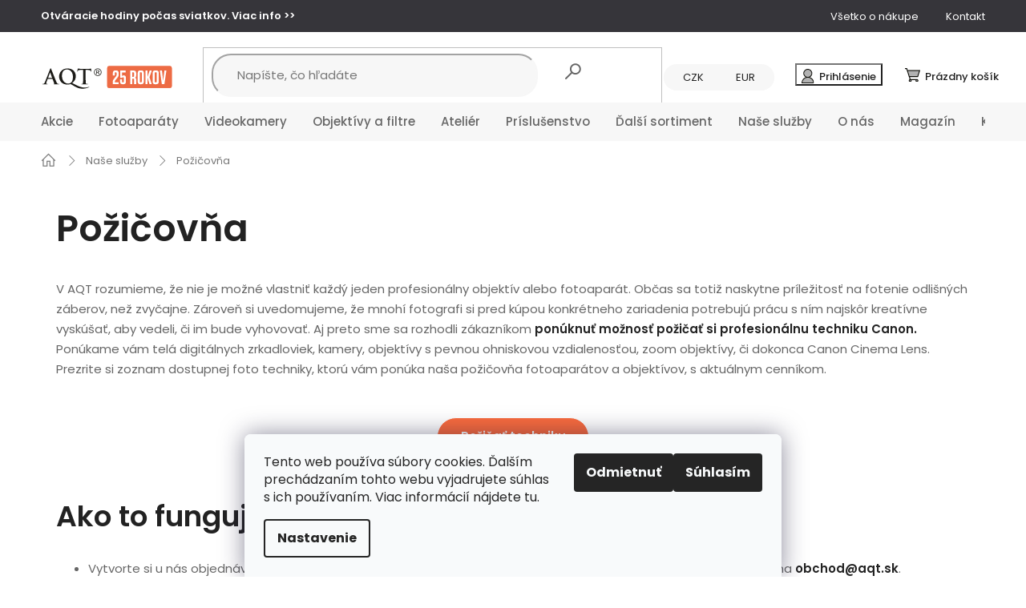

--- FILE ---
content_type: text/html; charset=utf-8
request_url: https://www.aqt.sk/doplnkove-sluzby/pozicovna/
body_size: 33270
content:
<!doctype html><html lang="sk" dir="ltr" class="header-background-light external-fonts-loaded"><head><meta charset="utf-8" /><meta name="viewport" content="width=device-width,initial-scale=1" /><title>Požičovňa objektívov a fotoaparátov v Bratislave | AQT</title><link rel="preconnect" href="https://cdn.myshoptet.com" /><link rel="dns-prefetch" href="https://cdn.myshoptet.com" /><link rel="preload" href="https://cdn.myshoptet.com/prj/dist/master/cms/libs/jquery/jquery-1.11.3.min.js" as="script" /><link href="https://cdn.myshoptet.com/prj/dist/master/cms/templates/frontend_templates/shared/css/font-face/poppins.css" rel="stylesheet"><link href="https://cdn.myshoptet.com/prj/dist/master/shop/dist/font-shoptet-11.css.62c94c7785ff2cea73b2.css" rel="stylesheet"><script>
dataLayer = [];
dataLayer.push({'shoptet' : {
    "pageId": 685,
    "pageType": "article",
    "currency": "EUR",
    "currencyInfo": {
        "decimalSeparator": ",",
        "exchangeRate": 1,
        "priceDecimalPlaces": 1,
        "symbol": "\u20ac",
        "symbolLeft": 0,
        "thousandSeparator": " "
    },
    "language": "sk",
    "projectId": 174646,
    "cartInfo": {
        "id": null,
        "freeShipping": false,
        "freeShippingFrom": 0,
        "leftToFreeGift": {
            "formattedPrice": "0 \u20ac",
            "priceLeft": 0
        },
        "freeGift": false,
        "leftToFreeShipping": {
            "priceLeft": 0,
            "dependOnRegion": 0,
            "formattedPrice": "0 \u20ac"
        },
        "discountCoupon": [],
        "getNoBillingShippingPrice": {
            "withoutVat": 0,
            "vat": 0,
            "withVat": 0
        },
        "cartItems": [],
        "taxMode": "ORDINARY"
    },
    "cart": [],
    "customer": {
        "priceRatio": 1,
        "priceListId": 1,
        "groupId": null,
        "registered": false,
        "mainAccount": false
    }
}});
dataLayer.push({'cookie_consent' : {
    "marketing": "denied",
    "analytics": "denied"
}});
document.addEventListener('DOMContentLoaded', function() {
    shoptet.consent.onAccept(function(agreements) {
        if (agreements.length == 0) {
            return;
        }
        dataLayer.push({
            'cookie_consent' : {
                'marketing' : (agreements.includes(shoptet.config.cookiesConsentOptPersonalisation)
                    ? 'granted' : 'denied'),
                'analytics': (agreements.includes(shoptet.config.cookiesConsentOptAnalytics)
                    ? 'granted' : 'denied')
            },
            'event': 'cookie_consent'
        });
    });
});
</script>

<!-- Google Tag Manager -->
<script>(function(w,d,s,l,i){w[l]=w[l]||[];w[l].push({'gtm.start':
new Date().getTime(),event:'gtm.js'});var f=d.getElementsByTagName(s)[0],
j=d.createElement(s),dl=l!='dataLayer'?'&l='+l:'';j.async=true;j.src=
'https://www.googletagmanager.com/gtm.js?id='+i+dl;f.parentNode.insertBefore(j,f);
})(window,document,'script','dataLayer','GTM-57W87M');</script>
<!-- End Google Tag Manager -->

<meta property="og:type" content="article"><meta property="og:site_name" content="aqt.sk"><meta property="og:url" content="https://www.aqt.sk/doplnkove-sluzby/pozicovna/"><meta property="og:title" content="Požičovňa objektívov a fotoaparátov v Bratislave | AQT"><meta name="author" content="AQT"><meta name="web_author" content="Shoptet.sk"><meta name="dcterms.rightsHolder" content="www.aqt.sk"><meta name="robots" content="index,follow"><meta property="og:image" content="https://www.aqt.sk/user/articles/images/pozicovna.png"><meta property="og:description" content="Prezrite si ponuku našej požičovni profesionálnej foto techniky značky Canon. Viac informácií nájdete na aqt.sk."><meta name="description" content="Prezrite si ponuku našej požičovni profesionálnej foto techniky značky Canon. Viac informácií nájdete na aqt.sk."><meta property="article:published_time" content="24.3.2025"><meta property="article:section" content="Požičovňa"><style>:root {--color-primary: #fa6b3e;--color-primary-h: 14;--color-primary-s: 95%;--color-primary-l: 61%;--color-primary-hover: #fa6b3e;--color-primary-hover-h: 14;--color-primary-hover-s: 95%;--color-primary-hover-l: 61%;--color-secondary: #fa6b3e;--color-secondary-h: 14;--color-secondary-s: 95%;--color-secondary-l: 61%;--color-secondary-hover: #222222;--color-secondary-hover-h: 0;--color-secondary-hover-s: 0%;--color-secondary-hover-l: 13%;--color-tertiary: #fa6b3e;--color-tertiary-h: 14;--color-tertiary-s: 95%;--color-tertiary-l: 61%;--color-tertiary-hover: #fa6b3e;--color-tertiary-hover-h: 14;--color-tertiary-hover-s: 95%;--color-tertiary-hover-l: 61%;--color-header-background: #ffffff;--template-font: "Poppins";--template-headings-font: "Poppins";--header-background-url: none;--cookies-notice-background: #F8FAFB;--cookies-notice-color: #252525;--cookies-notice-button-hover: #27263f;--cookies-notice-link-hover: #3b3a5f;--templates-update-management-preview-mode-content: "Náhľad aktualizácií šablóny je aktívny pre váš prehliadač."}</style>
    
    <link href="https://cdn.myshoptet.com/prj/dist/master/shop/dist/main-11.less.5a24dcbbdabfd189c152.css" rel="stylesheet" />
        
    <script>var shoptet = shoptet || {};</script>
    <script src="https://cdn.myshoptet.com/prj/dist/master/shop/dist/main-3g-header.js.05f199e7fd2450312de2.js"></script>
<!-- User include --><!-- api 428(82) html code header -->
<link rel="stylesheet" href="https://cdn.myshoptet.com/usr/api2.dklab.cz/user/documents/_doplnky/oblibene/174646/15/174646_15.css" type="text/css" /><style>
        :root {
            --dklab-favourites-flag-color: #FA6B3E;
            --dklab-favourites-flag-text-color: #FFFFFF;
            --dklab-favourites-add-text-color: #000000;            
            --dklab-favourites-remove-text-color: #FA6B3E;            
            --dklab-favourites-add-text-detail-color: #000000;            
            --dklab-favourites-remove-text-detail-color: #FA6B3E;            
            --dklab-favourites-header-icon-color: #000000;            
            --dklab-favourites-counter-color: #000000;            
        } </style>
<!-- api 498(150) html code header -->
<script async src="https://scripts.luigisbox.tech/LBX-95154.js"></script><meta name="luigisbox-tracker-id" content="86279-95154,sk"/><script type="text/javascript">const isPlpEnabled = sessionStorage.getItem('lbPlpEnabled') === 'true';if (isPlpEnabled) {const style = document.createElement("style");style.type = "text/css";style.id = "lb-plp-style";style.textContent = `body.type-category #content-wrapper,body.type-search #content-wrapper,body.type-category #content,body.type-search #content,body.type-category #content-in,body.type-search #content-in,body.type-category #main-in,body.type-search #main-in {min-height: 100vh;}body.type-category #content-wrapper > *,body.type-search #content-wrapper > *,body.type-category #content > *,body.type-search #content > *,body.type-category #content-in > *,body.type-search #content-in > *,body.type-category #main-in > *,body.type-search #main-in > * {display: none;}`;document.head.appendChild(style);}</script>
<!-- api 1501(1113) html code header -->
<style>:root { 
            --dklab-filters-active-color: #FA6B3E; 
            --dklab-filters-active-foreground-color: #FFFFFF; 
            --dklab-filters-slider-color: #FA6B3E; 
            --dklab-filters-show-filter-foreground-color: #FFFFFF; 
            --dklab-filters-show-filter-background-color: #FA6B3E; 
            --dklab-filters-show-filter-edges-size: 10px 25px;
            --dklab-filters-show-filter-align: center;
            --dklab-filters-show-filter-align-desktop: flex-start;
        }</style>
<!-- api 1556(1155) html code header -->
<script>
    var shoptetakCopyDisableSettings={"rightClick":false,"textCopy":false,"imgCopy":true,"adminDisable":true};

    const rootCopy = document.documentElement;
</script>

<!-- service 659(306) html code header -->
<link rel="stylesheet" type="text/css" href="https://cdn.myshoptet.com/usr/fvstudio.myshoptet.com/user/documents/showmore/fv-studio-app-showmore.css?v=21.10.1">

<!-- service 1556(1155) html code header -->
<link rel="stylesheet" href="https://cdn.myshoptet.com/usr/shoptet.tomashlad.eu/user/documents/extras/copy-disable/screen.css?v=7">
<!-- service 1603(1193) html code header -->
<style>
.mobile .p-thumbnail:not(.highlighted):hover::before {
    opacity: 0 !important;
}
</style>
<!-- service 428(82) html code header -->
<style>
@font-face {
    font-family: 'oblibene';
    src:  url('https://cdn.myshoptet.com/usr/api2.dklab.cz/user/documents/_doplnky/oblibene/font/oblibene.eot?v1');
    src:  url('https://cdn.myshoptet.com/usr/api2.dklab.cz/user/documents/_doplnky/oblibene/font/oblibene.eot?v1#iefix') format('embedded-opentype'),
    url('https://cdn.myshoptet.com/usr/api2.dklab.cz/user/documents/_doplnky/oblibene/font/oblibene.ttf?v1') format('truetype'),
    url('https://cdn.myshoptet.com/usr/api2.dklab.cz/user/documents/_doplnky/oblibene/font/oblibene.woff?v1') format('woff'),
    url('https://cdn.myshoptet.com/usr/api2.dklab.cz/user/documents/_doplnky/oblibene/font/oblibene.svg?v1') format('svg');
    font-weight: normal;
    font-style: normal;
}
</style>
<script>
var dklabFavIndividual;
</script>
<!-- project html code header -->
<link href="https://fonts.googleapis.com/css2?family=Poppins:wght@500;600&display=swap" rel="stylesheet"> 
<link type="text/css" rel="stylesheet" media="screen" href="/user/documents/paxio.css?v4646472" />
<link type="text/css" rel="stylesheet" media="screen" href="/user/documents/style.css?v15" />

<style>
/* Príznaky - Vianoce #804061 - BF #222 - Gold: #dbb06c */
.flag.flag-custom1 {background-color: #dbb06c !important;}

/* Notifikačná lišta - aqt orange #fa6b3e, aqt black #22222, šedá #36353a*/
.top-navigation-bar {background-color: #36353a;}

.doprava-lista{background-color: #222;color: #fff;font-weight: 600;padding: 12px 0;z-index: 9;position: relative;}
.doprava-lista .container{display: flex; flex-wrap: wrap;align-items: center;}
.doprava-lista > div > div{width: auto; margin-right: 32px;}
.doprava-lista > div > div span{display: block;font-weight: 400;font-size: 12px;position: relative; padding-left: 20px;}
.doprava-lista > div > div span::before{position: absolute;content: "";width: 7px;height: 7px;background-color: #009901;border-radius: 50%;left: 6px;top: 50%;transform: translateX(-50%) translateY(-50%);animation: pulse 2s infinite ease-in-out;}
@media screen and (max-width: 767px){
.doprava-lista{font-size: 12px;}
.doprava-lista > div > div:first-child, .doprava-lista > div > div:last-child{display: none;}
.doprava-lista .container {padding: 0;-webkit-justify-content: center;justify-content: center;}
.doprava-lista > div > div {margin: 0 16px;}
}
@media screen and (max-width: 320px){
.doprava-lista > div > div:nth-child(2){display: none;}
}
.ordering-process .doprava-lista{display: none;}

/* BARVY KULIČEK U DOPRAVCŮ V ZÁHLAVÍ */
.doprava-lista > div > div:nth-child(2) span::before{background-color: #009901;} /* OSOBNÝ ODBER */
.doprava-lista > div > div:nth-child(3) span::before{background-color: #ff0000;} /* GLS */
.doprava-lista > div > div:nth-child(4) span::before{background-color: #ff0000;} /* BALÍKOMAT */
.doprava-lista > div > div:nth-child(5) span::before{background-color: #ff0000;} /* ALZABOX */

.doprava-lista{display: none !important;} /* Vypnutie dopravnej lišty */

.sd-price-with-code{
		width: 100%;
    margin-left: 5px;
    padding: 5px 10px;
    background: #FA6B3E33;
    text-align: center;
    color: var(--color-primary);
    border: solid 2px;
    border-radius: 5px;
}
body.eur .sd-price-with-code.czk{
display:none;
}
body.czk .sd-price-with-code.eur{
display:none;
}
.carousel-indicators{display: none !important;}
@media screen and (max-width: 767px){
#header .site-name a img{width: auto;height: 25px;}
}
#footer .banner p a, #footer .banner-wrapper p a, .banner p a, .banner-category p a, .banner-wrapper p a, .basic-description a, .carousel-inner p a, .category-perex a, .category__secondDescription a, .form-group label a, .glossaryDetail a, .helpNote a, .manufacturerDescription a, .manufacturerDetail a, .news-item-detail a, .p-desc a, .p-short-description a, .pageArticleDetail a, .sectionDescription a, .site-agreement-inner a, .site-msg a, .site-msg-custom a, .siteCookies__text a, .welcome-wrapper a, .xyDiscount__conditions a {text-decoration: none;}
@media screen and (min-width: 1200px){
.header-top > div:last-child {white-space: nowrap;}
}
</style>

<!-- Ecomail vysúvacia lišťa 

<script>
        (function (w,d,s,o,f,js,fjs) {
            w['ecm-widget']=o;w[o] = w[o] || function () { (w[o].q = w[o].q || []).push(arguments) };
            js = d.createElement(s), fjs = d.getElementsByTagName(s)[0];
            js.id = '6-3fdfd544852ed7431aa64f3b9481afb9'; js.dataset.a = 'aqt'; js.src = f; js.async = 1; fjs.parentNode.insertBefore(js, fjs);
        }(window, document, 'script', 'ecmwidget', 'https://d70shl7vidtft.cloudfront.net/widget.js'));
    </script>

<!-- Pixel Code for https://notifikacka.cz/ -->
<script async src="https://notifikacka.cz/pixel/7zse5nil0o6ypi0reuspwczhoowxikwy"></script>
<!-- END Pixel Code -->

<meta name="facebook-domain-verification" content="x6fqc6epiyogwpkd95e8jzkqfdekhu" />
<meta name="google-site-verification" content="OsUqqhotv7yiUiePHSej3qe-snLMULTmkm47lRMKCLo" />
<meta name="google-site-verification" content="JKbaUIpzCJuplUTDAH9LVBHI2Ww112MVkh1I-qfP9Rg" />
<meta name="google-site-verification" content="dXm_7NA4UN-GavTc_xNzaOc3n6BgwGy8xbjeTZYxOKE" />
<meta name="google-site-verification" content="0yDLPR_iFgcuQj5QRL8fBSPqDDbvK71SXCyXSp-J6mc" />
<meta name=“google-site-verification” content="TgElg6_V5k7clM84tV7vsVhwCC4w-Kz3FL6tNx1YY20" />
<meta name="google-site-verification" content="JKbaUIpzCJuplUTDAH9LVBHI2Ww112MVkh1I-qfP9Rg" />
<meta name="google-site-verification" content="dXm_7NA4UN-GavTc_xNzaOc3n6BgwGy8xbjeTZYxOKE" />
<meta name="google-site-verification" content="0yDLPR_iFgcuQj5QRL8fBSPqDDbvK71SXCyXSp-J6mc" />
<meta name="google-site-verification" content="woJsJdUxei3uL-79Qx-FFyX9gigee0aF67q9QrbE0Eg" />

<script src="/user/documents/paxio-head.js?v4215" type="text/javascript"></script>
		
<!-- jg-media.eu upravy -->
<link href="https://cdn.myshoptet.com/usr/607383.myshoptet.com/user/documents/doplnky/jgm-gallery/style.css?v=1.2.174646" id="jgm" rel="stylesheet">
<style>
.gallery-new li {background:#f7f7f7;}
.gallery-new li img {mix-blend-mode: darken;}
.type-detail .swiper-pagination.swiper-pagination-clickable.swiper-pagination-bullets.swiper-pagination-horizontal {display:none !important;}

@media screen and (min-width: 992px) {
    .type-detail .gallery-new .splide--ttb {position:absolute;top:0;left:0;}
    /* .type-detail .gallery-new .splide--ttb li {min-width:90px;min-height:90px;} */
    .type-detail .gallery-new .splide--ttb .splide__arrow {width: 100%;transform: none;right:auto;left:auto}
    .type-detail .gallery-new .splide--ttb .splide__arrow:before {transform:rotate(90deg);}
    .type-detail .gallery-new .splide--ttb .splide__arrow.splide__arrow--prev {top:0;}
    .type-detail .gallery-new .splide--ttb .splide__arrow.splide__arrow--next {bottom:0;}
    .splide__track {height:472px !important;}
}

@media screen and (min-width: 1440px) {
		.splide__track {height:561px !important;}
}

:root {
    --gallery-radius: 4px;
    --gallery-arrow-opacity: 0.5;
    --gallery-arrow-background: #E8E8E8;
    --gallery-arrow-color: #000;
    --gallery-play-background: var(--color-secondary);
    --gallery-play-color: #fff;
    --gallery-main-border-color: transparent;
    --gallery-thumbnail-border-color: #E8E8E8;
    --gallery-thumbnail-border-color-active: var(--color-secondary);
    --gallery-lightbox-background: rgba(54, 53, 58, 0.8);
}
</style>
<!-- /User include --><link rel="shortcut icon" href="/favicon.ico" type="image/x-icon" /><link rel="canonical" href="https://www.aqt.sk/https://www.aqt.sk/pozicovna/" /><script>!function(){var t={9196:function(){!function(){var t=/\[object (Boolean|Number|String|Function|Array|Date|RegExp)\]/;function r(r){return null==r?String(r):(r=t.exec(Object.prototype.toString.call(Object(r))))?r[1].toLowerCase():"object"}function n(t,r){return Object.prototype.hasOwnProperty.call(Object(t),r)}function e(t){if(!t||"object"!=r(t)||t.nodeType||t==t.window)return!1;try{if(t.constructor&&!n(t,"constructor")&&!n(t.constructor.prototype,"isPrototypeOf"))return!1}catch(t){return!1}for(var e in t);return void 0===e||n(t,e)}function o(t,r,n){this.b=t,this.f=r||function(){},this.d=!1,this.a={},this.c=[],this.e=function(t){return{set:function(r,n){u(c(r,n),t.a)},get:function(r){return t.get(r)}}}(this),i(this,t,!n);var e=t.push,o=this;t.push=function(){var r=[].slice.call(arguments,0),n=e.apply(t,r);return i(o,r),n}}function i(t,n,o){for(t.c.push.apply(t.c,n);!1===t.d&&0<t.c.length;){if("array"==r(n=t.c.shift()))t:{var i=n,a=t.a;if("string"==r(i[0])){for(var f=i[0].split("."),s=f.pop(),p=(i=i.slice(1),0);p<f.length;p++){if(void 0===a[f[p]])break t;a=a[f[p]]}try{a[s].apply(a,i)}catch(t){}}}else if("function"==typeof n)try{n.call(t.e)}catch(t){}else{if(!e(n))continue;for(var l in n)u(c(l,n[l]),t.a)}o||(t.d=!0,t.f(t.a,n),t.d=!1)}}function c(t,r){for(var n={},e=n,o=t.split("."),i=0;i<o.length-1;i++)e=e[o[i]]={};return e[o[o.length-1]]=r,n}function u(t,o){for(var i in t)if(n(t,i)){var c=t[i];"array"==r(c)?("array"==r(o[i])||(o[i]=[]),u(c,o[i])):e(c)?(e(o[i])||(o[i]={}),u(c,o[i])):o[i]=c}}window.DataLayerHelper=o,o.prototype.get=function(t){var r=this.a;t=t.split(".");for(var n=0;n<t.length;n++){if(void 0===r[t[n]])return;r=r[t[n]]}return r},o.prototype.flatten=function(){this.b.splice(0,this.b.length),this.b[0]={},u(this.a,this.b[0])}}()}},r={};function n(e){var o=r[e];if(void 0!==o)return o.exports;var i=r[e]={exports:{}};return t[e](i,i.exports,n),i.exports}n.n=function(t){var r=t&&t.__esModule?function(){return t.default}:function(){return t};return n.d(r,{a:r}),r},n.d=function(t,r){for(var e in r)n.o(r,e)&&!n.o(t,e)&&Object.defineProperty(t,e,{enumerable:!0,get:r[e]})},n.o=function(t,r){return Object.prototype.hasOwnProperty.call(t,r)},function(){"use strict";n(9196)}()}();</script>    <!-- Global site tag (gtag.js) - Google Analytics -->
    <script async src="https://www.googletagmanager.com/gtag/js?id=G-47PQLRLHMJ"></script>
    <script>
        
        window.dataLayer = window.dataLayer || [];
        function gtag(){dataLayer.push(arguments);}
        

                    console.debug('default consent data');

            gtag('consent', 'default', {"ad_storage":"denied","analytics_storage":"denied","ad_user_data":"denied","ad_personalization":"denied","wait_for_update":500});
            dataLayer.push({
                'event': 'default_consent'
            });
        
        gtag('js', new Date());

        
                gtag('config', 'G-47PQLRLHMJ', {"groups":"GA4","send_page_view":false,"content_group":"article","currency":"EUR","page_language":"sk"});
        
                gtag('config', 'AW-1053414003', {"allow_enhanced_conversions":true});
        
        
        
        
        
                    gtag('event', 'page_view', {"send_to":"GA4","page_language":"sk","content_group":"article","currency":"EUR"});
        
        
        
        
        
        
        
        
        
        
        
        
        
        document.addEventListener('DOMContentLoaded', function() {
            if (typeof shoptet.tracking !== 'undefined') {
                for (var id in shoptet.tracking.bannersList) {
                    gtag('event', 'view_promotion', {
                        "send_to": "UA",
                        "promotions": [
                            {
                                "id": shoptet.tracking.bannersList[id].id,
                                "name": shoptet.tracking.bannersList[id].name,
                                "position": shoptet.tracking.bannersList[id].position
                            }
                        ]
                    });
                }
            }

            shoptet.consent.onAccept(function(agreements) {
                if (agreements.length !== 0) {
                    console.debug('gtag consent accept');
                    var gtagConsentPayload =  {
                        'ad_storage': agreements.includes(shoptet.config.cookiesConsentOptPersonalisation)
                            ? 'granted' : 'denied',
                        'analytics_storage': agreements.includes(shoptet.config.cookiesConsentOptAnalytics)
                            ? 'granted' : 'denied',
                                                                                                'ad_user_data': agreements.includes(shoptet.config.cookiesConsentOptPersonalisation)
                            ? 'granted' : 'denied',
                        'ad_personalization': agreements.includes(shoptet.config.cookiesConsentOptPersonalisation)
                            ? 'granted' : 'denied',
                        };
                    console.debug('update consent data', gtagConsentPayload);
                    gtag('consent', 'update', gtagConsentPayload);
                    dataLayer.push(
                        { 'event': 'update_consent' }
                    );
                }
            });
        });
    </script>
<!-- Start Pricemania remarketing -->
<script type="text/plain" data-cookiecategory="personalisation" async src="https://public.pricemania.sk/v1/shop/trusted/script.min.js?pk=8d3af2284f2f28cb2ba95cbe8e50d981"></script>
<script type="text/plain" data-cookiecategory="personalisation">
    window.pmaDataLayer = window.pmaDataLayer || [];
    function pma() { pmaDataLayer.push(arguments) }
</script>
<!-- End Pricemania remarketing -->
</head><body class="desktop id-685 in-doplnkove-sluzby template-11 type-post multiple-columns-body columns-3 ums_forms_redesign--off ums_a11y_category_page--on ums_discussion_rating_forms--off ums_flags_display_unification--on ums_a11y_login--on mobile-header-version-0"><noscript>
    <style>
        #header {
            padding-top: 0;
            position: relative !important;
            top: 0;
        }
        .header-navigation {
            position: relative !important;
        }
        .overall-wrapper {
            margin: 0 !important;
        }
        body:not(.ready) {
            visibility: visible !important;
        }
    </style>
    <div class="no-javascript">
        <div class="no-javascript__title">Musíte zmeniť nastavenie vášho prehliadača</div>
        <div class="no-javascript__text">Pozrite sa na: <a href="https://www.google.com/support/bin/answer.py?answer=23852">Ako povoliť JavaScript vo vašom prehliadači</a>.</div>
        <div class="no-javascript__text">Ak používate software na blokovanie reklám, možno bude potrebné, aby ste povolili JavaScript z tejto stránky.</div>
        <div class="no-javascript__text">Ďakujeme.</div>
    </div>
</noscript>

        <div id="fb-root"></div>
        <script>
            window.fbAsyncInit = function() {
                FB.init({
                    autoLogAppEvents : true,
                    xfbml            : true,
                    version          : 'v24.0'
                });
            };
        </script>
        <script async defer crossorigin="anonymous" src="https://connect.facebook.net/sk_SK/sdk.js#xfbml=1&version=v24.0"></script><script>
var dataHelper = new DataLayerHelper(dataLayer);
// Page type is one of:
//     checkout: cart, billingAndShipping, customerDetails, thankYou
//     other:    homepage, article, category, productDetail, section
var pageType = dataHelper.get('shoptet.pageType');

// On any page, you can check for content of cart.
// It contains pairs productCode => itemCount
var cart = dataHelper.get('shoptet.cart');

// Different page types have different data available
if (pageType == "productDetail") {
  dataLayer.push({
    // We show how to change delimiter if needed
    'hierarchy' : dataHelper.get('shoptet.product.currentCategory').split(' \| ').join(':')
  });
}
if (pageType == "thankYou") {
  dataLayer.push({
    'transactionId' : dataHelper.get('shoptet.order.orderNo'),
    'transactionAffiliation' : dataHelper.get('shoptet.order.storeName'),
    'transactionTotal' : dataHelper.get('shoptet.order.total'),
    'transactionShipping' : dataHelper.get('shoptet.order.shipping'),
    'transactionTax' : dataHelper.get('shoptet.order.tax'),
    // shoptet.order.content has variables required by GA transaction tracking
    'transactionProducts' : dataHelper.get('shoptet.order.content')
  });
}
</script>

<!-- Google Tag Manager (noscript) -->
<noscript><iframe src="https://www.googletagmanager.com/ns.html?id=GTM-57W87M"
height="0" width="0" style="display:none;visibility:hidden"></iframe></noscript>
<!-- End Google Tag Manager (noscript) -->

    <div class="siteCookies siteCookies--bottom siteCookies--light js-siteCookies" role="dialog" data-testid="cookiesPopup" data-nosnippet>
        <div class="siteCookies__form">
            <div class="siteCookies__content">
                <div class="siteCookies__text">
                    Tento web používa súbory cookies. Ďalším prechádzaním tohto webu vyjadrujete súhlas s ich používaním. <a href="https://www.aqt.sk/cookies/" target="_blank" rel="noopener noreferrer">Viac informácií nájdete tu.</a>
                </div>
                <p class="siteCookies__links">
                    <button class="siteCookies__link js-cookies-settings" aria-label="Nastavenia cookies" data-testid="cookiesSettings">Nastavenie</button>
                </p>
            </div>
            <div class="siteCookies__buttonWrap">
                                    <button class="siteCookies__button js-cookiesConsentSubmit" value="reject" aria-label="Odmietnuť cookies" data-testid="buttonCookiesReject">Odmietnuť</button>
                                <button class="siteCookies__button js-cookiesConsentSubmit" value="all" aria-label="Prijať cookies" data-testid="buttonCookiesAccept">Súhlasím</button>
            </div>
        </div>
        <script>
            document.addEventListener("DOMContentLoaded", () => {
                const siteCookies = document.querySelector('.js-siteCookies');
                document.addEventListener("scroll", shoptet.common.throttle(() => {
                    const st = document.documentElement.scrollTop;
                    if (st > 1) {
                        siteCookies.classList.add('siteCookies--scrolled');
                    } else {
                        siteCookies.classList.remove('siteCookies--scrolled');
                    }
                }, 100));
            });
        </script>
    </div>
<a href="#content" class="skip-link sr-only">Prejsť na obsah</a><div class="overall-wrapper"><div class="site-msg information"><div class="container"><div class="text"><b>Otváracie hodiny počas sviatkov. <a href= "/kontakt/">Viac info >></a></b></div><div class="close js-close-information-msg"></div></div></div><div class="user-action"><div class="container">
    <div class="user-action-in">
                    <div id="login" class="user-action-login popup-widget login-widget" role="dialog" aria-labelledby="loginHeading">
        <div class="popup-widget-inner">
                            <h2 id="loginHeading">Prihlásenie k vášmu účtu</h2><div id="customerLogin"><form action="/action/Customer/Login/" method="post" id="formLoginIncluded" class="csrf-enabled formLogin" data-testid="formLogin"><input type="hidden" name="referer" value="" /><div class="form-group"><div class="input-wrapper email js-validated-element-wrapper no-label"><input type="email" name="email" class="form-control" autofocus placeholder="E-mailová adresa (napr. jan@novak.sk)" data-testid="inputEmail" autocomplete="email" required /></div></div><div class="form-group"><div class="input-wrapper password js-validated-element-wrapper no-label"><input type="password" name="password" class="form-control" placeholder="Heslo" data-testid="inputPassword" autocomplete="current-password" required /><span class="no-display">Nemôžete vyplniť toto pole</span><input type="text" name="surname" value="" class="no-display" /></div></div><div class="form-group"><div class="login-wrapper"><button type="submit" class="btn btn-secondary btn-text btn-login" data-testid="buttonSubmit">Prihlásiť sa</button><div class="password-helper"><a href="/registracia/" data-testid="signup" rel="nofollow">Nová registrácia</a><a href="/klient/zabudnute-heslo/" rel="nofollow">Zabudnuté heslo</a></div></div></div></form>
</div>                    </div>
    </div>

                            <div id="cart-widget" class="user-action-cart popup-widget cart-widget loader-wrapper" data-testid="popupCartWidget" role="dialog" aria-hidden="true">
    <div class="popup-widget-inner cart-widget-inner place-cart-here">
        <div class="loader-overlay">
            <div class="loader"></div>
        </div>
    </div>

    <div class="cart-widget-button">
        <a href="/kosik/" class="btn btn-conversion" id="continue-order-button" rel="nofollow" data-testid="buttonNextStep">Pokračovať do košíka</a>
    </div>
</div>
            </div>
</div>
</div><div class="top-navigation-bar" data-testid="topNavigationBar">

    <div class="container">

        <div class="top-navigation-contacts">
            <strong>Zákaznícka podpora:</strong><a href="tel:0904588993" class="project-phone" aria-label="Zavolať na 0904588993" data-testid="contactboxPhone"><span>0904 588 993</span></a><a href="mailto:obchod@aqt.sk" class="project-email" data-testid="contactboxEmail"><span>obchod@aqt.sk</span></a>        </div>

                            <div class="top-navigation-menu">
                <div class="top-navigation-menu-trigger"></div>
                <ul class="top-navigation-bar-menu">
                                            <li class="top-navigation-menu-item-external-22">
                            <a href="/vsetko-o-nakupe/nase-vyhody/">Všetko o nákupe</a>
                        </li>
                                            <li class="top-navigation-menu-item-external-167">
                            <a href="https://www.aqt.sk/kontakt/">Kontakt</a>
                        </li>
                                    </ul>
                <ul class="top-navigation-bar-menu-helper"></ul>
            </div>
        
        <div class="top-navigation-tools top-navigation-tools--language">
            <div class="responsive-tools">
                <a href="#" class="toggle-window" data-target="search" aria-label="Hľadať" data-testid="linkSearchIcon"></a>
                                                            <a href="#" class="toggle-window" data-target="login"></a>
                                                    <a href="#" class="toggle-window" data-target="navigation" aria-label="Menu" data-testid="hamburgerMenu"></a>
            </div>
                <div class="dropdown">
        <span>Ceny v:</span>
        <button id="topNavigationDropdown" type="button" data-toggle="dropdown" aria-haspopup="true" aria-expanded="false">
            EUR
            <span class="caret"></span>
        </button>
        <ul class="dropdown-menu" aria-labelledby="topNavigationDropdown"><li><a href="/action/Currency/changeCurrency/?currencyCode=CZK" rel="nofollow">CZK</a></li><li><a href="/action/Currency/changeCurrency/?currencyCode=EUR" rel="nofollow">EUR</a></li></ul>
    </div>
            <button class="top-nav-button top-nav-button-login toggle-window" type="button" data-target="login" aria-haspopup="dialog" aria-controls="login" aria-expanded="false" data-testid="signin"><span>Prihlásenie</span></button>        </div>

    </div>

</div>
<header id="header"><div class="container navigation-wrapper">
    <div class="header-top">
        <div class="site-name-wrapper">
            <div class="site-name"><a href="/" data-testid="linkWebsiteLogo"><img src="https://cdn.myshoptet.com/usr/www.aqt.sk/user/logos/aqt-25rokov-box.svg" alt="AQT" fetchpriority="low" /></a></div>        </div>
        <div class="search" itemscope itemtype="https://schema.org/WebSite">
            <meta itemprop="headline" content="Služby"/><meta itemprop="url" content="https://www.aqt.sk"/><meta itemprop="text" content="Prezrite si ponuku našej požičovni profesionálnej foto techniky značky Canon. Viac informácií nájdete na aqt.sk."/>            <form action="/action/ProductSearch/prepareString/" method="post"
    id="formSearchForm" class="search-form compact-form js-search-main"
    itemprop="potentialAction" itemscope itemtype="https://schema.org/SearchAction" data-testid="searchForm">
    <fieldset>
        <meta itemprop="target"
            content="https://www.aqt.sk/vyhladavanie/?string={string}"/>
        <input type="hidden" name="language" value="sk"/>
        
            
<input
    type="search"
    name="string"
        class="query-input form-control search-input js-search-input"
    placeholder="Napíšte, čo hľadáte"
    autocomplete="off"
    required
    itemprop="query-input"
    aria-label="Vyhľadávanie"
    data-testid="searchInput"
>
            <button type="submit" class="btn btn-default" data-testid="searchBtn">Hľadať</button>
        
    </fieldset>
</form>
        </div>
        <div class="navigation-buttons">
                
    <a href="/kosik/" class="btn btn-icon toggle-window cart-count" data-target="cart" data-hover="true" data-redirect="true" data-testid="headerCart" rel="nofollow" aria-haspopup="dialog" aria-expanded="false" aria-controls="cart-widget">
        
                <span class="sr-only">Nákupný košík</span>
        
            <span class="cart-price visible-lg-inline-block" data-testid="headerCartPrice">
                                    Prázdny košík                            </span>
        
    
            </a>
        </div>
    </div>
    <nav id="navigation" aria-label="Hlavné menu" data-collapsible="true"><div class="navigation-in menu"><ul class="menu-level-1" role="menubar" data-testid="headerMenuItems"><li class="menu-item-689" role="none"><a href="/akcie/" data-testid="headerMenuItem" role="menuitem" aria-expanded="false"><b>Akcie</b></a></li>
<li class="menu-item-673 ext" role="none"><a href="/digitalne-fotoaparaty/" data-testid="headerMenuItem" role="menuitem" aria-haspopup="true" aria-expanded="false"><b>Fotoaparáty</b><span class="submenu-arrow"></span></a><ul class="menu-level-2" aria-label="Fotoaparáty" tabindex="-1" role="menu"><li class="menu-item-695 has-third-level" role="none"><a href="/digitalne-zrkadlovky/" class="menu-image" data-testid="headerMenuItem" tabindex="-1" aria-hidden="true"><img src="data:image/svg+xml,%3Csvg%20width%3D%22140%22%20height%3D%22100%22%20xmlns%3D%22http%3A%2F%2Fwww.w3.org%2F2000%2Fsvg%22%3E%3C%2Fsvg%3E" alt="" aria-hidden="true" width="140" height="100"  data-src="https://cdn.myshoptet.com/usr/www.aqt.sk/user/categories/thumb/digitalne-zrkadlovky-2-80x80.png" fetchpriority="low" /></a><div><a href="/digitalne-zrkadlovky/" data-testid="headerMenuItem" role="menuitem"><span>Digitálne zrkadlovky</span></a>
                                                    <ul class="menu-level-3" role="menu">
                                                                    <li class="menu-item-1134" role="none">
                                        <a href="/digitalne-zrkadlovky-canon/" data-testid="headerMenuItem" role="menuitem">
                                            Canon</a>,                                    </li>
                                                                    <li class="menu-item-1140" role="none">
                                        <a href="/digitalne-zrkadlovky-nikon/" data-testid="headerMenuItem" role="menuitem">
                                            Nikon</a>                                    </li>
                                                            </ul>
                        </div></li><li class="menu-item-677 has-third-level" role="none"><a href="/bezzrkadlovky/" class="menu-image" data-testid="headerMenuItem" tabindex="-1" aria-hidden="true"><img src="data:image/svg+xml,%3Csvg%20width%3D%22140%22%20height%3D%22100%22%20xmlns%3D%22http%3A%2F%2Fwww.w3.org%2F2000%2Fsvg%22%3E%3C%2Fsvg%3E" alt="" aria-hidden="true" width="140" height="100"  data-src="https://cdn.myshoptet.com/usr/www.aqt.sk/user/categories/thumb/bezzrkadlovky-80x80.png" fetchpriority="low" /></a><div><a href="/bezzrkadlovky/" data-testid="headerMenuItem" role="menuitem"><span>Bezzrkadlovky</span></a>
                                                    <ul class="menu-level-3" role="menu">
                                                                    <li class="menu-item-1363" role="none">
                                        <a href="/bezzrkadlovky-canon/" data-testid="headerMenuItem" role="menuitem">
                                            Canon</a>,                                    </li>
                                                                    <li class="menu-item-1366" role="none">
                                        <a href="/bezzrkadlovky-nikon/" data-testid="headerMenuItem" role="menuitem">
                                            Nikon</a>,                                    </li>
                                                                    <li class="menu-item-1372" role="none">
                                        <a href="/bezzrkadlovky-sony/" data-testid="headerMenuItem" role="menuitem">
                                            Sony</a>,                                    </li>
                                                                    <li class="menu-item-1369" role="none">
                                        <a href="/bezzrkadlovky-fujifilm/" data-testid="headerMenuItem" role="menuitem">
                                            Fujifilm</a>,                                    </li>
                                                                    <li class="menu-item-3790" role="none">
                                        <a href="/bezzrkadlovky-olympus/" data-testid="headerMenuItem" role="menuitem">
                                            Olympus</a>,                                    </li>
                                                                    <li class="menu-item-1686" role="none">
                                        <a href="/bezzrkadlovky-panasonic/" data-testid="headerMenuItem" role="menuitem">
                                            Panasonic</a>,                                    </li>
                                                                    <li class="menu-item-7687" role="none">
                                        <a href="/bezzrkadlovky-sigma/" data-testid="headerMenuItem" role="menuitem">
                                            Sigma</a>                                    </li>
                                                            </ul>
                        </div></li><li class="menu-item-706 has-third-level" role="none"><a href="/digitalne-kompakty/" class="menu-image" data-testid="headerMenuItem" tabindex="-1" aria-hidden="true"><img src="data:image/svg+xml,%3Csvg%20width%3D%22140%22%20height%3D%22100%22%20xmlns%3D%22http%3A%2F%2Fwww.w3.org%2F2000%2Fsvg%22%3E%3C%2Fsvg%3E" alt="" aria-hidden="true" width="140" height="100"  data-src="https://cdn.myshoptet.com/usr/www.aqt.sk/user/categories/thumb/kompakty-80x80.png" fetchpriority="low" /></a><div><a href="/digitalne-kompakty/" data-testid="headerMenuItem" role="menuitem"><span>Digitálne kompakty</span></a>
                                                    <ul class="menu-level-3" role="menu">
                                                                    <li class="menu-item-1348" role="none">
                                        <a href="/kompakty-canon/" data-testid="headerMenuItem" role="menuitem">
                                            Canon</a>,                                    </li>
                                                                    <li class="menu-item-1351" role="none">
                                        <a href="/kompakty-nikon/" data-testid="headerMenuItem" role="menuitem">
                                            Nikon</a>,                                    </li>
                                                                    <li class="menu-item-1357" role="none">
                                        <a href="/kompakty-sony/" data-testid="headerMenuItem" role="menuitem">
                                            Sony</a>,                                    </li>
                                                                    <li class="menu-item-1354" role="none">
                                        <a href="/kompakty-fujifilm/" data-testid="headerMenuItem" role="menuitem">
                                            Fujifilm</a>,                                    </li>
                                                                    <li class="menu-item-3796" role="none">
                                        <a href="/kompakty-olympus/" data-testid="headerMenuItem" role="menuitem">
                                            Olympus</a>,                                    </li>
                                                                    <li class="menu-item-2562" role="none">
                                        <a href="/kompakty-panasonic/" data-testid="headerMenuItem" role="menuitem">
                                            Panasonic</a>,                                    </li>
                                                                    <li class="menu-item-7651" role="none">
                                        <a href="/kompakty-kodak/" data-testid="headerMenuItem" role="menuitem">
                                            Kodak</a>,                                    </li>
                                                                    <li class="menu-item-1360" role="none">
                                        <a href="/kompakty-ostatne/" data-testid="headerMenuItem" role="menuitem">
                                            Ostatné </a>                                    </li>
                                                            </ul>
                        </div></li><li class="menu-item-1680 has-third-level" role="none"><a href="/specialne-fotoaparaty/" class="menu-image" data-testid="headerMenuItem" tabindex="-1" aria-hidden="true"><img src="data:image/svg+xml,%3Csvg%20width%3D%22140%22%20height%3D%22100%22%20xmlns%3D%22http%3A%2F%2Fwww.w3.org%2F2000%2Fsvg%22%3E%3C%2Fsvg%3E" alt="" aria-hidden="true" width="140" height="100"  data-src="https://cdn.myshoptet.com/usr/www.aqt.sk/user/categories/thumb/specialne-fotoaparaty-80x80.png" fetchpriority="low" /></a><div><a href="/specialne-fotoaparaty/" data-testid="headerMenuItem" role="menuitem"><span>Špeciálne fotoaparáty</span></a>
                                                    <ul class="menu-level-3" role="menu">
                                                                    <li class="menu-item-7516" role="none">
                                        <a href="/detske-fotoaparaty/" data-testid="headerMenuItem" role="menuitem">
                                            Detské fotoaparáty</a>,                                    </li>
                                                                    <li class="menu-item-772" role="none">
                                        <a href="/polaroidne-fotoaparaty/" data-testid="headerMenuItem" role="menuitem">
                                            Polaroidné</a>,                                    </li>
                                                                    <li class="menu-item-856" role="none">
                                        <a href="/jednorazove-fotoaparaty/" data-testid="headerMenuItem" role="menuitem">
                                            Jednorazové </a>,                                    </li>
                                                                    <li class="menu-item-930" role="none">
                                        <a href="/fotopasce/" data-testid="headerMenuItem" role="menuitem">
                                            Fotopasce</a>,                                    </li>
                                                                    <li class="menu-item-7654" role="none">
                                        <a href="/podvodne-fotoaparaty/" data-testid="headerMenuItem" role="menuitem">
                                            Podvodné fotoaparáty</a>,                                    </li>
                                                                    <li class="menu-item-7843" role="none">
                                        <a href="/analogove-fotoapraty/" data-testid="headerMenuItem" role="menuitem">
                                            Analógové fotoaparáty</a>                                    </li>
                                                            </ul>
                        </div></li><li class="menu-item-5699 has-third-level" role="none"><a href="/stredoformatove-fotoaparaty/" class="menu-image" data-testid="headerMenuItem" tabindex="-1" aria-hidden="true"><img src="data:image/svg+xml,%3Csvg%20width%3D%22140%22%20height%3D%22100%22%20xmlns%3D%22http%3A%2F%2Fwww.w3.org%2F2000%2Fsvg%22%3E%3C%2Fsvg%3E" alt="" aria-hidden="true" width="140" height="100"  data-src="https://cdn.myshoptet.com/usr/www.aqt.sk/user/categories/thumb/stredoformat.png" fetchpriority="low" /></a><div><a href="/stredoformatove-fotoaparaty/" data-testid="headerMenuItem" role="menuitem"><span>Stredoformátové</span></a>
                                                    <ul class="menu-level-3" role="menu">
                                                                    <li class="menu-item-5702" role="none">
                                        <a href="/hasselblad-2/" data-testid="headerMenuItem" role="menuitem">
                                            Hasselblad</a>,                                    </li>
                                                                    <li class="menu-item-6712" role="none">
                                        <a href="/stredoformatove-fotoaparaty-fujifilm/" data-testid="headerMenuItem" role="menuitem">
                                            Fujifilm</a>                                    </li>
                                                            </ul>
                        </div></li></ul></li>
<li class="menu-item-674 ext" role="none"><a href="/videokamery-2/" data-testid="headerMenuItem" role="menuitem" aria-haspopup="true" aria-expanded="false"><b>Videokamery</b><span class="submenu-arrow"></span></a><ul class="menu-level-2" aria-label="Videokamery" tabindex="-1" role="menu"><li class="menu-item-969 has-third-level" role="none"><a href="/videokamery/" class="menu-image" data-testid="headerMenuItem" tabindex="-1" aria-hidden="true"><img src="data:image/svg+xml,%3Csvg%20width%3D%22140%22%20height%3D%22100%22%20xmlns%3D%22http%3A%2F%2Fwww.w3.org%2F2000%2Fsvg%22%3E%3C%2Fsvg%3E" alt="" aria-hidden="true" width="140" height="100"  data-src="https://cdn.myshoptet.com/usr/www.aqt.sk/user/categories/thumb/videokamery-80x80.png" fetchpriority="low" /></a><div><a href="/videokamery/" data-testid="headerMenuItem" role="menuitem"><span>Digitálne videokamery</span></a>
                                                    <ul class="menu-level-3" role="menu">
                                                                    <li class="menu-item-1378" role="none">
                                        <a href="/videokamery-canon/" data-testid="headerMenuItem" role="menuitem">
                                            Canon</a>,                                    </li>
                                                                    <li class="menu-item-1384" role="none">
                                        <a href="/videokamery-sony/" data-testid="headerMenuItem" role="menuitem">
                                            Sony</a>,                                    </li>
                                                                    <li class="menu-item-1387" role="none">
                                        <a href="/videokamery-panasonic/" data-testid="headerMenuItem" role="menuitem">
                                            Panasonic</a>,                                    </li>
                                                                    <li class="menu-item-1677" role="none">
                                        <a href="/videokamery-jvc/" data-testid="headerMenuItem" role="menuitem">
                                            JVC</a>,                                    </li>
                                                                    <li class="menu-item-4230" role="none">
                                        <a href="/videokamery-blackmagic-design/" data-testid="headerMenuItem" role="menuitem">
                                            Blackmagic Design</a>                                    </li>
                                                            </ul>
                        </div></li><li class="menu-item-1698 has-third-level" role="none"><a href="/profesionalne-videokamery/" class="menu-image" data-testid="headerMenuItem" tabindex="-1" aria-hidden="true"><img src="data:image/svg+xml,%3Csvg%20width%3D%22140%22%20height%3D%22100%22%20xmlns%3D%22http%3A%2F%2Fwww.w3.org%2F2000%2Fsvg%22%3E%3C%2Fsvg%3E" alt="" aria-hidden="true" width="140" height="100"  data-src="https://cdn.myshoptet.com/usr/www.aqt.sk/user/categories/thumb/profesionalne-videokamery-80x80.png" fetchpriority="low" /></a><div><a href="/profesionalne-videokamery/" data-testid="headerMenuItem" role="menuitem"><span>Profesionálne videokamery</span></a>
                                                    <ul class="menu-level-3" role="menu">
                                                                    <li class="menu-item-4236" role="none">
                                        <a href="/profesionalne-videokamery-blackmagic-design/" data-testid="headerMenuItem" role="menuitem">
                                            Blackmagic Design</a>,                                    </li>
                                                                    <li class="menu-item-4239" role="none">
                                        <a href="/profesionalne-videokamery-canon/" data-testid="headerMenuItem" role="menuitem">
                                            Canon</a>,                                    </li>
                                                                    <li class="menu-item-4242" role="none">
                                        <a href="/profesionalne-videokamery-jvc/" data-testid="headerMenuItem" role="menuitem">
                                            JVC</a>,                                    </li>
                                                                    <li class="menu-item-4245" role="none">
                                        <a href="/profesionalne-videokamery-panasonic/" data-testid="headerMenuItem" role="menuitem">
                                            Panasonic</a>,                                    </li>
                                                                    <li class="menu-item-4248" role="none">
                                        <a href="/profesionalne-videokamery-sony/" data-testid="headerMenuItem" role="menuitem">
                                            Sony</a>,                                    </li>
                                                                    <li class="menu-item-7717" role="none">
                                        <a href="/profesionalne-videokamery-nikon/" data-testid="headerMenuItem" role="menuitem">
                                            Nikon</a>                                    </li>
                                                            </ul>
                        </div></li><li class="menu-item-770" role="none"><a href="/sportove-videokamery/" class="menu-image" data-testid="headerMenuItem" tabindex="-1" aria-hidden="true"><img src="data:image/svg+xml,%3Csvg%20width%3D%22140%22%20height%3D%22100%22%20xmlns%3D%22http%3A%2F%2Fwww.w3.org%2F2000%2Fsvg%22%3E%3C%2Fsvg%3E" alt="" aria-hidden="true" width="140" height="100"  data-src="https://cdn.myshoptet.com/usr/www.aqt.sk/user/categories/thumb/sportove-kamery-80x80.png" fetchpriority="low" /></a><div><a href="/sportove-videokamery/" data-testid="headerMenuItem" role="menuitem"><span>Športové kamery</span></a>
                        </div></li><li class="menu-item-1701" role="none"><a href="/kamery-360/" class="menu-image" data-testid="headerMenuItem" tabindex="-1" aria-hidden="true"><img src="data:image/svg+xml,%3Csvg%20width%3D%22140%22%20height%3D%22100%22%20xmlns%3D%22http%3A%2F%2Fwww.w3.org%2F2000%2Fsvg%22%3E%3C%2Fsvg%3E" alt="" aria-hidden="true" width="140" height="100"  data-src="https://cdn.myshoptet.com/usr/www.aqt.sk/user/categories/thumb/360-80x80.png" fetchpriority="low" /></a><div><a href="/kamery-360/" data-testid="headerMenuItem" role="menuitem"><span>360°</span></a>
                        </div></li><li class="menu-item-5276 has-third-level" role="none"><a href="/drony-a-prislusenstvo/" class="menu-image" data-testid="headerMenuItem" tabindex="-1" aria-hidden="true"><img src="data:image/svg+xml,%3Csvg%20width%3D%22140%22%20height%3D%22100%22%20xmlns%3D%22http%3A%2F%2Fwww.w3.org%2F2000%2Fsvg%22%3E%3C%2Fsvg%3E" alt="" aria-hidden="true" width="140" height="100"  data-src="https://cdn.myshoptet.com/usr/www.aqt.sk/user/categories/thumb/drony-80x80.png" fetchpriority="low" /></a><div><a href="/drony-a-prislusenstvo/" data-testid="headerMenuItem" role="menuitem"><span>Drony a príslušenstvo</span></a>
                                                    <ul class="menu-level-3" role="menu">
                                                                    <li class="menu-item-5435" role="none">
                                        <a href="/drony/" data-testid="headerMenuItem" role="menuitem">
                                            Drony</a>,                                    </li>
                                                                    <li class="menu-item-5447" role="none">
                                        <a href="/kamery-a-objektivy-pre-drony/" data-testid="headerMenuItem" role="menuitem">
                                            Kamery a objektívy</a>,                                    </li>
                                                                    <li class="menu-item-5450" role="none">
                                        <a href="/ovladace-pre-drony/" data-testid="headerMenuItem" role="menuitem">
                                            Ovládače</a>,                                    </li>
                                                                    <li class="menu-item-7268" role="none">
                                        <a href="/dji-care-refresh/" data-testid="headerMenuItem" role="menuitem">
                                            DJI Care Refresh</a>,                                    </li>
                                                                    <li class="menu-item-5438" role="none">
                                        <a href="/nabijacky-pre-drony/" data-testid="headerMenuItem" role="menuitem">
                                            Batérie a nabíjačky</a>,                                    </li>
                                                                    <li class="menu-item-5441" role="none">
                                        <a href="/filtre-pre-drony/" data-testid="headerMenuItem" role="menuitem">
                                            Filtre</a>,                                    </li>
                                                                    <li class="menu-item-5609" role="none">
                                        <a href="/pamatove-media-a-citacky-pre-drony/" data-testid="headerMenuItem" role="menuitem">
                                            Pamäťové médiá a čítačky</a>,                                    </li>
                                                                    <li class="menu-item-5459" role="none">
                                        <a href="/batohy-brasne-a-puzdra-pre-drony/" data-testid="headerMenuItem" role="menuitem">
                                            Batohy, brašne a puzdrá </a>,                                    </li>
                                                                    <li class="menu-item-5444" role="none">
                                        <a href="/suciastky-pre-drony/" data-testid="headerMenuItem" role="menuitem">
                                            Súčiastky</a>                                    </li>
                                                            </ul>
                        </div></li></ul></li>
<li class="menu-item-732 ext" role="none"><a href="/objektivy-a-filtre/" data-testid="headerMenuItem" role="menuitem" aria-haspopup="true" aria-expanded="false"><b>Objektívy a filtre</b><span class="submenu-arrow"></span></a><ul class="menu-level-2" aria-label="Objektívy a filtre" tabindex="-1" role="menu"><li class="menu-item-1635 has-third-level" role="none"><a href="/fotograficke-objektivy/" class="menu-image" data-testid="headerMenuItem" tabindex="-1" aria-hidden="true"><img src="data:image/svg+xml,%3Csvg%20width%3D%22140%22%20height%3D%22100%22%20xmlns%3D%22http%3A%2F%2Fwww.w3.org%2F2000%2Fsvg%22%3E%3C%2Fsvg%3E" alt="" aria-hidden="true" width="140" height="100"  data-src="https://cdn.myshoptet.com/usr/www.aqt.sk/user/categories/thumb/objektivy-zoomove-80x80.png" fetchpriority="low" /></a><div><a href="/fotograficke-objektivy/" data-testid="headerMenuItem" role="menuitem"><span>Objektívy</span></a>
                                                    <ul class="menu-level-3" role="menu">
                                                                    <li class="menu-item-967" role="none">
                                        <a href="/objektivy-s-pevnym-ohniskom/" data-testid="headerMenuItem" role="menuitem">
                                            Objektívy s pevným ohniskom</a>,                                    </li>
                                                                    <li class="menu-item-1043" role="none">
                                        <a href="/objektivy-zoomove/" data-testid="headerMenuItem" role="menuitem">
                                            Objektívy zoomové</a>,                                    </li>
                                                                    <li class="menu-item-6607" role="none">
                                        <a href="/filmove-objektivy/" data-testid="headerMenuItem" role="menuitem">
                                            Filmové objektívy</a>                                    </li>
                                                            </ul>
                        </div></li><li class="menu-item-757 has-third-level" role="none"><a href="/fotograficke-filtre/" class="menu-image" data-testid="headerMenuItem" tabindex="-1" aria-hidden="true"><img src="data:image/svg+xml,%3Csvg%20width%3D%22140%22%20height%3D%22100%22%20xmlns%3D%22http%3A%2F%2Fwww.w3.org%2F2000%2Fsvg%22%3E%3C%2Fsvg%3E" alt="" aria-hidden="true" width="140" height="100"  data-src="https://cdn.myshoptet.com/usr/www.aqt.sk/user/categories/thumb/fotograficke-filtre-80x80.png" fetchpriority="low" /></a><div><a href="/fotograficke-filtre/" data-testid="headerMenuItem" role="menuitem"><span>Filtre</span></a>
                                                    <ul class="menu-level-3" role="menu">
                                                                    <li class="menu-item-873" role="none">
                                        <a href="/uv-ir-filtre/" data-testid="headerMenuItem" role="menuitem">
                                            UV+Protektor filtre</a>,                                    </li>
                                                                    <li class="menu-item-874" role="none">
                                        <a href="/polarizacne-filtre/" data-testid="headerMenuItem" role="menuitem">
                                            Polarizačné filtre</a>,                                    </li>
                                                                    <li class="menu-item-810" role="none">
                                        <a href="/neutralne-filtre/" data-testid="headerMenuItem" role="menuitem">
                                            Neutrálne filtre</a>,                                    </li>
                                                                    <li class="menu-item-883" role="none">
                                        <a href="/specialne-filtre/" data-testid="headerMenuItem" role="menuitem">
                                            Špeciálne filtre</a>,                                    </li>
                                                                    <li class="menu-item-815" role="none">
                                        <a href="/cokin-system/" data-testid="headerMenuItem" role="menuitem">
                                            Cokin systém</a>,                                    </li>
                                                                    <li class="menu-item-776" role="none">
                                        <a href="/adaptery-a-kruzky/" data-testid="headerMenuItem" role="menuitem">
                                            Adaptéry a krúžky</a>,                                    </li>
                                                                    <li class="menu-item-6245" role="none">
                                        <a href="/filtre-kity/" data-testid="headerMenuItem" role="menuitem">
                                            Sady filtrov</a>                                    </li>
                                                            </ul>
                        </div></li><li class="menu-item-997 has-third-level" role="none"><a href="/prislusenstvo-k-objektivom/" class="menu-image" data-testid="headerMenuItem" tabindex="-1" aria-hidden="true"><img src="data:image/svg+xml,%3Csvg%20width%3D%22140%22%20height%3D%22100%22%20xmlns%3D%22http%3A%2F%2Fwww.w3.org%2F2000%2Fsvg%22%3E%3C%2Fsvg%3E" alt="" aria-hidden="true" width="140" height="100"  data-src="https://cdn.myshoptet.com/usr/www.aqt.sk/user/categories/thumb/prislusenstvo-80x80.png" fetchpriority="low" /></a><div><a href="/prislusenstvo-k-objektivom/" data-testid="headerMenuItem" role="menuitem"><span>Príslušenstvo k objektívom</span></a>
                                                    <ul class="menu-level-3" role="menu">
                                                                    <li class="menu-item-951" role="none">
                                        <a href="/krytky-pre-objektivy-a-tela/" data-testid="headerMenuItem" role="menuitem">
                                            Krytky</a>,                                    </li>
                                                                    <li class="menu-item-963" role="none">
                                        <a href="/slnecne-clony/" data-testid="headerMenuItem" role="menuitem">
                                            Slnečné clony</a>,                                    </li>
                                                                    <li class="menu-item-754" role="none">
                                        <a href="/menice-objektivov/" data-testid="headerMenuItem" role="menuitem">
                                            Konvertory</a>,                                    </li>
                                                                    <li class="menu-item-739" role="none">
                                        <a href="/adaptery-pre-objektivy/" data-testid="headerMenuItem" role="menuitem">
                                            Adaptéry</a>,                                    </li>
                                                                    <li class="menu-item-823" role="none">
                                        <a href="/ostatne-prislusenstvo-k-objektivom/" data-testid="headerMenuItem" role="menuitem">
                                            Ostatné </a>                                    </li>
                                                            </ul>
                        </div></li></ul></li>
<li class="menu-item-975 ext" role="none"><a href="/atelierove-vybavenie/" data-testid="headerMenuItem" role="menuitem" aria-haspopup="true" aria-expanded="false"><b>Ateliér</b><span class="submenu-arrow"></span></a><ul class="menu-level-2" aria-label="Ateliér" tabindex="-1" role="menu"><li class="menu-item-1644 has-third-level" role="none"><a href="/svetla-a-zablesky/" class="menu-image" data-testid="headerMenuItem" tabindex="-1" aria-hidden="true"><img src="data:image/svg+xml,%3Csvg%20width%3D%22140%22%20height%3D%22100%22%20xmlns%3D%22http%3A%2F%2Fwww.w3.org%2F2000%2Fsvg%22%3E%3C%2Fsvg%3E" alt="" aria-hidden="true" width="140" height="100"  data-src="https://cdn.myshoptet.com/usr/www.aqt.sk/user/categories/thumb/studiove-blesky-80x80.png" fetchpriority="low" /></a><div><a href="/svetla-a-zablesky/" data-testid="headerMenuItem" role="menuitem"><span>Svetlá</span></a>
                                                    <ul class="menu-level-3" role="menu">
                                                                    <li class="menu-item-797" role="none">
                                        <a href="/bateriove-blesky-a-generatory/" data-testid="headerMenuItem" role="menuitem">
                                            Batériové blesky a generátory</a>,                                    </li>
                                                                    <li class="menu-item-977" role="none">
                                        <a href="/studiove-blesky/" data-testid="headerMenuItem" role="menuitem">
                                            Štúdiové blesky</a>,                                    </li>
                                                                    <li class="menu-item-978" role="none">
                                        <a href="/trvale-svetla/" data-testid="headerMenuItem" role="menuitem">
                                            Trvalé svetlá</a>,                                    </li>
                                                                    <li class="menu-item-5055" role="none">
                                        <a href="/studiove-svetla-zostavy/" data-testid="headerMenuItem" role="menuitem">
                                            Svetelné kity</a>,                                    </li>
                                                                    <li class="menu-item-4647" role="none">
                                        <a href="/ziarovky-a-vybojky/" data-testid="headerMenuItem" role="menuitem">
                                            Žiarovky a výbojky</a>                                    </li>
                                                            </ul>
                        </div></li><li class="menu-item-981 has-third-level" role="none"><a href="/softboxy-a-dazdniky/" class="menu-image" data-testid="headerMenuItem" tabindex="-1" aria-hidden="true"><img src="data:image/svg+xml,%3Csvg%20width%3D%22140%22%20height%3D%22100%22%20xmlns%3D%22http%3A%2F%2Fwww.w3.org%2F2000%2Fsvg%22%3E%3C%2Fsvg%3E" alt="" aria-hidden="true" width="140" height="100"  data-src="https://cdn.myshoptet.com/usr/www.aqt.sk/user/categories/thumb/softboxy-dazdniky-80x80.png" fetchpriority="low" /></a><div><a href="/softboxy-a-dazdniky/" data-testid="headerMenuItem" role="menuitem"><span>Modifikátory svetla</span></a>
                                                    <ul class="menu-level-3" role="menu">
                                                                    <li class="menu-item-1027" role="none">
                                        <a href="/softboxy/" data-testid="headerMenuItem" role="menuitem">
                                            Softboxy</a>,                                    </li>
                                                                    <li class="menu-item-4884" role="none">
                                        <a href="/atelier-odrazove-dosky/" data-testid="headerMenuItem" role="menuitem">
                                            Odrazové dosky</a>,                                    </li>
                                                                    <li class="menu-item-1024" role="none">
                                        <a href="/dazdniky/" data-testid="headerMenuItem" role="menuitem">
                                            Dáždniky </a>,                                    </li>
                                                                    <li class="menu-item-1647" role="none">
                                        <a href="/reflektory/" data-testid="headerMenuItem" role="menuitem">
                                            Reflektory</a>,                                    </li>
                                                                    <li class="menu-item-5079" role="none">
                                        <a href="/vostiny/" data-testid="headerMenuItem" role="menuitem">
                                            Voštiny</a>,                                    </li>
                                                                    <li class="menu-item-1098" role="none">
                                        <a href="/adaptery-pre-softboxy/" data-testid="headerMenuItem" role="menuitem">
                                            Adaptéry pre softboxy</a>,                                    </li>
                                                                    <li class="menu-item-6718" role="none">
                                        <a href="/tieniace-klapky/" data-testid="headerMenuItem" role="menuitem">
                                            Klapky</a>,                                    </li>
                                                                    <li class="menu-item-7807" role="none">
                                        <a href="/flags/" data-testid="headerMenuItem" role="menuitem">
                                            Flags</a>                                    </li>
                                                            </ul>
                        </div></li><li class="menu-item-803 has-third-level" role="none"><a href="/stativy-pre-osvetlenie/" class="menu-image" data-testid="headerMenuItem" tabindex="-1" aria-hidden="true"><img src="data:image/svg+xml,%3Csvg%20width%3D%22140%22%20height%3D%22100%22%20xmlns%3D%22http%3A%2F%2Fwww.w3.org%2F2000%2Fsvg%22%3E%3C%2Fsvg%3E" alt="" aria-hidden="true" width="140" height="100"  data-src="https://cdn.myshoptet.com/usr/www.aqt.sk/user/categories/thumb/studiove-stativy-80x80.png" fetchpriority="low" /></a><div><a href="/stativy-pre-osvetlenie/" data-testid="headerMenuItem" role="menuitem"><span>Štúdiové statívy</span></a>
                                                    <ul class="menu-level-3" role="menu">
                                                                    <li class="menu-item-1665" role="none">
                                        <a href="/stativy-2/" data-testid="headerMenuItem" role="menuitem">
                                            Statívy</a>,                                    </li>
                                                                    <li class="menu-item-5100" role="none">
                                        <a href="/boom-ramena/" data-testid="headerMenuItem" role="menuitem">
                                            Boom ramená</a>,                                    </li>
                                                                    <li class="menu-item-7285" role="none">
                                        <a href="/stropne-systemy/" data-testid="headerMenuItem" role="menuitem">
                                            Stropné systémy</a>,                                    </li>
                                                                    <li class="menu-item-1668" role="none">
                                        <a href="/drziaky-a-redukcie/" data-testid="headerMenuItem" role="menuitem">
                                            Držiaky a redukcie</a>                                    </li>
                                                            </ul>
                        </div></li><li class="menu-item-1026" role="none"><a href="/prislusenstvo-pre-blesky-a-svetla/" class="menu-image" data-testid="headerMenuItem" tabindex="-1" aria-hidden="true"><img src="data:image/svg+xml,%3Csvg%20width%3D%22140%22%20height%3D%22100%22%20xmlns%3D%22http%3A%2F%2Fwww.w3.org%2F2000%2Fsvg%22%3E%3C%2Fsvg%3E" alt="" aria-hidden="true" width="140" height="100"  data-src="https://cdn.myshoptet.com/usr/www.aqt.sk/user/categories/thumb/prislusenstvo-80x80-2.png" fetchpriority="low" /></a><div><a href="/prislusenstvo-pre-blesky-a-svetla/" data-testid="headerMenuItem" role="menuitem"><span>Farebné filtre</span></a>
                        </div></li><li class="menu-item-1454 has-third-level" role="none"><a href="/odpalovace-bleskov/" class="menu-image" data-testid="headerMenuItem" tabindex="-1" aria-hidden="true"><img src="data:image/svg+xml,%3Csvg%20width%3D%22140%22%20height%3D%22100%22%20xmlns%3D%22http%3A%2F%2Fwww.w3.org%2F2000%2Fsvg%22%3E%3C%2Fsvg%3E" alt="" aria-hidden="true" width="140" height="100"  data-src="https://cdn.myshoptet.com/usr/www.aqt.sk/user/categories/thumb/dialkove-spuste-80x80.png" fetchpriority="low" /></a><div><a href="/odpalovace-bleskov/" data-testid="headerMenuItem" role="menuitem"><span>Odpaľovače bleskov</span></a>
                                                    <ul class="menu-level-3" role="menu">
                                                                    <li class="menu-item-5103" role="none">
                                        <a href="/kablove-odpalovace/" data-testid="headerMenuItem" role="menuitem">
                                            Káblové odpaľovače</a>,                                    </li>
                                                                    <li class="menu-item-5106" role="none">
                                        <a href="/univerzalne-odpalovace/" data-testid="headerMenuItem" role="menuitem">
                                            Univerzálne odpaľovače</a>,                                    </li>
                                                                    <li class="menu-item-5109" role="none">
                                        <a href="/ttl/" data-testid="headerMenuItem" role="menuitem">
                                            TTL</a>                                    </li>
                                                            </ul>
                        </div></li><li class="menu-item-891 has-third-level" role="none"><a href="/fotopozadia/" class="menu-image" data-testid="headerMenuItem" tabindex="-1" aria-hidden="true"><img src="data:image/svg+xml,%3Csvg%20width%3D%22140%22%20height%3D%22100%22%20xmlns%3D%22http%3A%2F%2Fwww.w3.org%2F2000%2Fsvg%22%3E%3C%2Fsvg%3E" alt="" aria-hidden="true" width="140" height="100"  data-src="https://cdn.myshoptet.com/usr/www.aqt.sk/user/categories/thumb/fotopozadie-80x80.png" fetchpriority="low" /></a><div><a href="/fotopozadia/" data-testid="headerMenuItem" role="menuitem"><span>Fotopozadia</span></a>
                                                    <ul class="menu-level-3" role="menu">
                                                                    <li class="menu-item-864" role="none">
                                        <a href="/svetelne-stany/" data-testid="headerMenuItem" role="menuitem">
                                            Svetelné stany</a>,                                    </li>
                                                                    <li class="menu-item-897" role="none">
                                        <a href="/foto-stoly/" data-testid="headerMenuItem" role="menuitem">
                                            Foto stoly</a>,                                    </li>
                                                                    <li class="menu-item-1650" role="none">
                                        <a href="/papierove-pozadia/" data-testid="headerMenuItem" role="menuitem">
                                            Papierové</a>,                                    </li>
                                                                    <li class="menu-item-1653" role="none">
                                        <a href="/latkove-pozadia/" data-testid="headerMenuItem" role="menuitem">
                                            Látkové</a>,                                    </li>
                                                                    <li class="menu-item-1656" role="none">
                                        <a href="/klucovacie-pozadia/" data-testid="headerMenuItem" role="menuitem">
                                            Kľúčovacie</a>,                                    </li>
                                                                    <li class="menu-item-1659" role="none">
                                        <a href="/plastove-pozadia/" data-testid="headerMenuItem" role="menuitem">
                                            Plastové</a>,                                    </li>
                                                                    <li class="menu-item-1662" role="none">
                                        <a href="/uchytenie-pozadia/" data-testid="headerMenuItem" role="menuitem">
                                            Uchytenie pozadia</a>,                                    </li>
                                                                    <li class="menu-item-5037" role="none">
                                        <a href="/prenosne-fotopozadia/" data-testid="headerMenuItem" role="menuitem">
                                            Prenosné</a>                                    </li>
                                                            </ul>
                        </div></li><li class="menu-item-1002 has-third-level" role="none"><a href="/atelierove-prislusenstvo/" class="menu-image" data-testid="headerMenuItem" tabindex="-1" aria-hidden="true"><img src="data:image/svg+xml,%3Csvg%20width%3D%22140%22%20height%3D%22100%22%20xmlns%3D%22http%3A%2F%2Fwww.w3.org%2F2000%2Fsvg%22%3E%3C%2Fsvg%3E" alt="" aria-hidden="true" width="140" height="100"  data-src="https://cdn.myshoptet.com/usr/www.aqt.sk/user/categories/thumb/expozimetre-80x80-1.png" fetchpriority="low" /></a><div><a href="/atelierove-prislusenstvo/" data-testid="headerMenuItem" role="menuitem"><span>Ateliérové príslušenstvo</span></a>
                                                    <ul class="menu-level-3" role="menu">
                                                                    <li class="menu-item-918" role="none">
                                        <a href="/expozimetre-a-flashmetre/" data-testid="headerMenuItem" role="menuitem">
                                            Expozimetre a flashmetre</a>,                                    </li>
                                                                    <li class="menu-item-855" role="none">
                                        <a href="/vyvazenie-bielej-farby-a-seda-karta/" data-testid="headerMenuItem" role="menuitem">
                                            Vyváženie bielej farby</a>,                                    </li>
                                                                    <li class="menu-item-1671" role="none">
                                        <a href="/studiove-kufre-a-tasky/" data-testid="headerMenuItem" role="menuitem">
                                            Kufre a tašky</a>,                                    </li>
                                                                    <li class="menu-item-805" role="none">
                                        <a href="/studiove-doplnky/" data-testid="headerMenuItem" role="menuitem">
                                            Štúdiové doplnky</a>,                                    </li>
                                                                    <li class="menu-item-2775" role="none">
                                        <a href="/tethering/" data-testid="headerMenuItem" role="menuitem">
                                            Tethering</a>                                    </li>
                                                            </ul>
                        </div></li><li class="menu-item-5468" role="none"><a href="/atelietove-efekty/" class="menu-image" data-testid="headerMenuItem" tabindex="-1" aria-hidden="true"><img src="data:image/svg+xml,%3Csvg%20width%3D%22140%22%20height%3D%22100%22%20xmlns%3D%22http%3A%2F%2Fwww.w3.org%2F2000%2Fsvg%22%3E%3C%2Fsvg%3E" alt="" aria-hidden="true" width="140" height="100"  data-src="https://cdn.myshoptet.com/usr/www.aqt.sk/user/categories/thumb/specialne-prislusenstvo-80x80.jpeg" fetchpriority="low" /></a><div><a href="/atelietove-efekty/" data-testid="headerMenuItem" role="menuitem"><span>Efekty</span></a>
                        </div></li></ul></li>
<li class="menu-item-976 ext" role="none"><a href="/prislusenstvo/" data-testid="headerMenuItem" role="menuitem" aria-haspopup="true" aria-expanded="false"><b>Príslušenstvo</b><span class="submenu-arrow"></span></a><ul class="menu-level-2" aria-label="Príslušenstvo" tabindex="-1" role="menu"><li class="menu-item-791 has-third-level" role="none"><a href="/stativy/" class="menu-image" data-testid="headerMenuItem" tabindex="-1" aria-hidden="true"><img src="data:image/svg+xml,%3Csvg%20width%3D%22140%22%20height%3D%22100%22%20xmlns%3D%22http%3A%2F%2Fwww.w3.org%2F2000%2Fsvg%22%3E%3C%2Fsvg%3E" alt="" aria-hidden="true" width="140" height="100"  data-src="https://cdn.myshoptet.com/usr/www.aqt.sk/user/categories/thumb/stativy-80x80.png" fetchpriority="low" /></a><div><a href="/stativy/" data-testid="headerMenuItem" role="menuitem"><span>Statívy a stabilizátory</span></a>
                                                    <ul class="menu-level-3" role="menu">
                                                                    <li class="menu-item-1007" role="none">
                                        <a href="/tripody/" data-testid="headerMenuItem" role="menuitem">
                                            Tripody</a>,                                    </li>
                                                                    <li class="menu-item-1008" role="none">
                                        <a href="/monopody/" data-testid="headerMenuItem" role="menuitem">
                                            Monopody</a>,                                    </li>
                                                                    <li class="menu-item-853" role="none">
                                        <a href="/stativove-hlavy/" data-testid="headerMenuItem" role="menuitem">
                                            Statívové hlavy</a>,                                    </li>
                                                                    <li class="menu-item-1096" role="none">
                                        <a href="/video-stativy/" data-testid="headerMenuItem" role="menuitem">
                                            Video statívy</a>,                                    </li>
                                                                    <li class="menu-item-713" role="none">
                                        <a href="/stabilizatory/" data-testid="headerMenuItem" role="menuitem">
                                            Stabilizátory</a>,                                    </li>
                                                                    <li class="menu-item-1030" role="none">
                                        <a href="/slider/" data-testid="headerMenuItem" role="menuitem">
                                            Slidre</a>,                                    </li>
                                                                    <li class="menu-item-2790" role="none">
                                        <a href="/jazdy/" data-testid="headerMenuItem" role="menuitem">
                                            Jazdy</a>,                                    </li>
                                                                    <li class="menu-item-1095" role="none">
                                        <a href="/stolne-stativy/" data-testid="headerMenuItem" role="menuitem">
                                            Stolné statívy</a>,                                    </li>
                                                                    <li class="menu-item-794" role="none">
                                        <a href="/prislusenstvo-k-stativom/" data-testid="headerMenuItem" role="menuitem">
                                            Príslušenstvo k statívom</a>                                    </li>
                                                            </ul>
                        </div></li><li class="menu-item-1031 has-third-level" role="none"><a href="/rig-stativy/" class="menu-image" data-testid="headerMenuItem" tabindex="-1" aria-hidden="true"><img src="data:image/svg+xml,%3Csvg%20width%3D%22140%22%20height%3D%22100%22%20xmlns%3D%22http%3A%2F%2Fwww.w3.org%2F2000%2Fsvg%22%3E%3C%2Fsvg%3E" alt="" aria-hidden="true" width="140" height="100"  data-src="https://cdn.myshoptet.com/usr/www.aqt.sk/user/categories/thumb/rig-stativy80x80.png" fetchpriority="low" /></a><div><a href="/rig-stativy/" data-testid="headerMenuItem" role="menuitem"><span>Rigy</span></a>
                                                    <ul class="menu-level-3" role="menu">
                                                                    <li class="menu-item-6628" role="none">
                                        <a href="/kamerove-klietky/" data-testid="headerMenuItem" role="menuitem">
                                            Klietky</a>,                                    </li>
                                                                    <li class="menu-item-6643" role="none">
                                        <a href="/drziaky-v-tvare-l/" data-testid="headerMenuItem" role="menuitem">
                                            Držiaky v tvare L</a>,                                    </li>
                                                                    <li class="menu-item-6631" role="none">
                                        <a href="/rukovate-pre-rigy/" data-testid="headerMenuItem" role="menuitem">
                                            Rukoväte</a>,                                    </li>
                                                                    <li class="menu-item-7780" role="none">
                                        <a href="/cold-shoe-adaptery/" data-testid="headerMenuItem" role="menuitem">
                                            Cold Shoe</a>,                                    </li>
                                                                    <li class="menu-item-7783" role="none">
                                        <a href="/rod-tyce/" data-testid="headerMenuItem" role="menuitem">
                                            Rod tyče</a>,                                    </li>
                                                                    <li class="menu-item-6640" role="none">
                                        <a href="/ramenne-opierky/" data-testid="headerMenuItem" role="menuitem">
                                            Ramenné opierky</a>,                                    </li>
                                                                    <li class="menu-item-7774" role="none">
                                        <a href="/klbove-ramena-magic-arms/" data-testid="headerMenuItem" role="menuitem">
                                            Ramená - Magic Arms</a>,                                    </li>
                                                                    <li class="menu-item-7777" role="none">
                                        <a href="/svorky-clamps/" data-testid="headerMenuItem" role="menuitem">
                                            Svorky</a>,                                    </li>
                                                                    <li class="menu-item-6634" role="none">
                                        <a href="/podporne-systemy/" data-testid="headerMenuItem" role="menuitem">
                                            Podporné systémy</a>,                                    </li>
                                                                    <li class="menu-item-6637" role="none">
                                        <a href="/rychloupinacie-dosticky/" data-testid="headerMenuItem" role="menuitem">
                                            Rýchloupínacie doštičky</a>,                                    </li>
                                                                    <li class="menu-item-7346" role="none">
                                        <a href="/bocne-ostrenie/" data-testid="headerMenuItem" role="menuitem">
                                            Follow focus</a>,                                    </li>
                                                                    <li class="menu-item-7819" role="none">
                                        <a href="/battery-plate/" data-testid="headerMenuItem" role="menuitem">
                                            Battery Plate</a>,                                    </li>
                                                                    <li class="menu-item-6646" role="none">
                                        <a href="/ostatne-prislusenstvo-pre-rigy/" data-testid="headerMenuItem" role="menuitem">
                                            Ostatné</a>,                                    </li>
                                                                    <li class="menu-item-7822" role="none">
                                        <a href="/montazne-dosky--mount-plate-base-plate/" data-testid="headerMenuItem" role="menuitem">
                                            Montážne dosky</a>                                    </li>
                                                            </ul>
                        </div></li><li class="menu-item-988 has-third-level" role="none"><a href="/baterie--gripy--nabijacky/" class="menu-image" data-testid="headerMenuItem" tabindex="-1" aria-hidden="true"><img src="data:image/svg+xml,%3Csvg%20width%3D%22140%22%20height%3D%22100%22%20xmlns%3D%22http%3A%2F%2Fwww.w3.org%2F2000%2Fsvg%22%3E%3C%2Fsvg%3E" alt="" aria-hidden="true" width="140" height="100"  data-src="https://cdn.myshoptet.com/usr/www.aqt.sk/user/categories/thumb/baterie-gripy-nabijacky-80x80.png" fetchpriority="low" /></a><div><a href="/baterie--gripy--nabijacky/" data-testid="headerMenuItem" role="menuitem"><span>Batérie, gripy, nabíjačky </span></a>
                                                    <ul class="menu-level-3" role="menu">
                                                                    <li class="menu-item-1041" role="none">
                                        <a href="/baterie-pre-foto-a-video/" data-testid="headerMenuItem" role="menuitem">
                                            Batérie pre foto a video</a>,                                    </li>
                                                                    <li class="menu-item-865" role="none">
                                        <a href="/bateriove-gripy/" data-testid="headerMenuItem" role="menuitem">
                                            Batériové gripy</a>,                                    </li>
                                                                    <li class="menu-item-1040" role="none">
                                        <a href="/nabijacky/" data-testid="headerMenuItem" role="menuitem">
                                            Nabíjačky pre foto a video</a>,                                    </li>
                                                                    <li class="menu-item-7723" role="none">
                                        <a href="/nabijacie-kity/" data-testid="headerMenuItem" role="menuitem">
                                            Nabíjacie kity</a>,                                    </li>
                                                                    <li class="menu-item-7726" role="none">
                                        <a href="/dummy-baterie/" data-testid="headerMenuItem" role="menuitem">
                                            Dummy batérie</a>,                                    </li>
                                                                    <li class="menu-item-836" role="none">
                                        <a href="/tuzkove-baterie/" data-testid="headerMenuItem" role="menuitem">
                                            Tužkové batérie</a>,                                    </li>
                                                                    <li class="menu-item-6397" role="none">
                                        <a href="/powerbanky/" data-testid="headerMenuItem" role="menuitem">
                                            Powerbanky</a>,                                    </li>
                                                                    <li class="menu-item-7729" role="none">
                                        <a href="/prenosne-napajacie-stanice/" data-testid="headerMenuItem" role="menuitem">
                                            Napájacie stanice</a>                                    </li>
                                                            </ul>
                        </div></li><li class="menu-item-989 has-third-level" role="none"><a href="/blesky-a-prislusenstvo/" class="menu-image" data-testid="headerMenuItem" tabindex="-1" aria-hidden="true"><img src="data:image/svg+xml,%3Csvg%20width%3D%22140%22%20height%3D%22100%22%20xmlns%3D%22http%3A%2F%2Fwww.w3.org%2F2000%2Fsvg%22%3E%3C%2Fsvg%3E" alt="" aria-hidden="true" width="140" height="100"  data-src="https://cdn.myshoptet.com/usr/www.aqt.sk/user/categories/thumb/blesky-80x80.png" fetchpriority="low" /></a><div><a href="/blesky-a-prislusenstvo/" data-testid="headerMenuItem" role="menuitem"><span>Blesky a predsádky</span></a>
                                                    <ul class="menu-level-3" role="menu">
                                                                    <li class="menu-item-946" role="none">
                                        <a href="/blesky/" data-testid="headerMenuItem" role="menuitem">
                                            Blesky</a>,                                    </li>
                                                                    <li class="menu-item-1442" role="none">
                                        <a href="/predsadky-k-bleskom/" data-testid="headerMenuItem" role="menuitem">
                                            Predsádky</a>,                                    </li>
                                                                    <li class="menu-item-1445" role="none">
                                        <a href="/externe-baterie-k-bleskom/" data-testid="headerMenuItem" role="menuitem">
                                            Batérie</a>,                                    </li>
                                                                    <li class="menu-item-892" role="none">
                                        <a href="/prislusenstvo-k-bleskom/" data-testid="headerMenuItem" role="menuitem">
                                            Príslušenstvo</a>                                    </li>
                                                            </ul>
                        </div></li><li class="menu-item-890 has-third-level" role="none"><a href="/odrazove-dosky/" class="menu-image" data-testid="headerMenuItem" tabindex="-1" aria-hidden="true"><img src="data:image/svg+xml,%3Csvg%20width%3D%22140%22%20height%3D%22100%22%20xmlns%3D%22http%3A%2F%2Fwww.w3.org%2F2000%2Fsvg%22%3E%3C%2Fsvg%3E" alt="" aria-hidden="true" width="140" height="100"  data-src="https://cdn.myshoptet.com/usr/www.aqt.sk/user/categories/thumb/odrazne-dosky-80x80.png" fetchpriority="low" /></a><div><a href="/odrazove-dosky/" data-testid="headerMenuItem" role="menuitem"><span>Odrazové dosky</span></a>
                                                    <ul class="menu-level-3" role="menu">
                                                                    <li class="menu-item-5088" role="none">
                                        <a href="/odrazove-dosky-zakladne/" data-testid="headerMenuItem" role="menuitem">
                                            Základné</a>,                                    </li>
                                                                    <li class="menu-item-5082" role="none">
                                        <a href="/odrazove-dosky-5v1/" data-testid="headerMenuItem" role="menuitem">
                                            5 v 1</a>,                                    </li>
                                                                    <li class="menu-item-5085" role="none">
                                        <a href="/odrazove-panely/" data-testid="headerMenuItem" role="menuitem">
                                            Odrazové panely</a>,                                    </li>
                                                                    <li class="menu-item-5091" role="none">
                                        <a href="/tieniace-dosky/" data-testid="headerMenuItem" role="menuitem">
                                            Tieniace dosky</a>,                                    </li>
                                                                    <li class="menu-item-5097" role="none">
                                        <a href="/uchytenie-odrazovych-dosiek/" data-testid="headerMenuItem" role="menuitem">
                                            Držiaky</a>                                    </li>
                                                            </ul>
                        </div></li><li class="menu-item-761 has-third-level" role="none"><a href="/pamatove-karty-a-media/" class="menu-image" data-testid="headerMenuItem" tabindex="-1" aria-hidden="true"><img src="data:image/svg+xml,%3Csvg%20width%3D%22140%22%20height%3D%22100%22%20xmlns%3D%22http%3A%2F%2Fwww.w3.org%2F2000%2Fsvg%22%3E%3C%2Fsvg%3E" alt="" aria-hidden="true" width="140" height="100"  data-src="https://cdn.myshoptet.com/usr/www.aqt.sk/user/categories/thumb/sd-karty-80x80.png" fetchpriority="low" /></a><div><a href="/pamatove-karty-a-media/" data-testid="headerMenuItem" role="menuitem"><span>Pamäťové karty a médiá</span></a>
                                                    <ul class="menu-level-3" role="menu">
                                                                    <li class="menu-item-763" role="none">
                                        <a href="/sd-karty/" data-testid="headerMenuItem" role="menuitem">
                                            SD karty</a>,                                    </li>
                                                                    <li class="menu-item-6601" role="none">
                                        <a href="/cfexpress/" data-testid="headerMenuItem" role="menuitem">
                                            CFexpress</a>,                                    </li>
                                                                    <li class="menu-item-860" role="none">
                                        <a href="/compact-flash/" data-testid="headerMenuItem" role="menuitem">
                                            Compact Flash </a>,                                    </li>
                                                                    <li class="menu-item-2826" role="none">
                                        <a href="/xqd-karty/" data-testid="headerMenuItem" role="menuitem">
                                            XQD karty</a>,                                    </li>
                                                                    <li class="menu-item-2829" role="none">
                                        <a href="/cfast-karty/" data-testid="headerMenuItem" role="menuitem">
                                            CFast karty</a>,                                    </li>
                                                                    <li class="menu-item-777" role="none">
                                        <a href="/micro-sd-karty/" data-testid="headerMenuItem" role="menuitem">
                                            Micro SD karty</a>,                                    </li>
                                                                    <li class="menu-item-790" role="none">
                                        <a href="/ine-pamatove-karty/" data-testid="headerMenuItem" role="menuitem">
                                            Iné pamäťové karty</a>,                                    </li>
                                                                    <li class="menu-item-5612" role="none">
                                        <a href="/ssd-disky/" data-testid="headerMenuItem" role="menuitem">
                                            SSD</a>,                                    </li>
                                                                    <li class="menu-item-863" role="none">
                                        <a href="/citacky-pamatovych-kariet/" data-testid="headerMenuItem" role="menuitem">
                                            Čítačky pamäťových kariet</a>,                                    </li>
                                                                    <li class="menu-item-858" role="none">
                                        <a href="/puzdra-na-pamaove-karty/" data-testid="headerMenuItem" role="menuitem">
                                            Puzdrá na pamäťové karty</a>                                    </li>
                                                            </ul>
                        </div></li><li class="menu-item-699 has-third-level" role="none"><a href="/brasne--batohy--puzdra/" class="menu-image" data-testid="headerMenuItem" tabindex="-1" aria-hidden="true"><img src="data:image/svg+xml,%3Csvg%20width%3D%22140%22%20height%3D%22100%22%20xmlns%3D%22http%3A%2F%2Fwww.w3.org%2F2000%2Fsvg%22%3E%3C%2Fsvg%3E" alt="" aria-hidden="true" width="140" height="100"  data-src="https://cdn.myshoptet.com/usr/www.aqt.sk/user/categories/thumb/brasne-batohy-puzdra-80x80.png" fetchpriority="low" /></a><div><a href="/brasne--batohy--puzdra/" data-testid="headerMenuItem" role="menuitem"><span>Brašne, batohy, puzdrá</span></a>
                                                    <ul class="menu-level-3" role="menu">
                                                                    <li class="menu-item-700" role="none">
                                        <a href="/brasne/" data-testid="headerMenuItem" role="menuitem">
                                            Brašne</a>,                                    </li>
                                                                    <li class="menu-item-747" role="none">
                                        <a href="/batohy/" data-testid="headerMenuItem" role="menuitem">
                                            Batohy</a>,                                    </li>
                                                                    <li class="menu-item-884" role="none">
                                        <a href="/kufre/" data-testid="headerMenuItem" role="menuitem">
                                            Kufre</a>,                                    </li>
                                                                    <li class="menu-item-703" role="none">
                                        <a href="/puzdra-foto/" data-testid="headerMenuItem" role="menuitem">
                                            Puzdrá pre foto </a>,                                    </li>
                                                                    <li class="menu-item-818" role="none">
                                        <a href="/puzdra-pre-objektivy/" data-testid="headerMenuItem" role="menuitem">
                                            Puzdrá pre objektívy</a>,                                    </li>
                                                                    <li class="menu-item-919" role="none">
                                        <a href="/puzdra-pre-stativy/" data-testid="headerMenuItem" role="menuitem">
                                            Puzdrá pre statívy</a>,                                    </li>
                                                                    <li class="menu-item-6302" role="none">
                                        <a href="/organizery/" data-testid="headerMenuItem" role="menuitem">
                                            Organizéry</a>                                    </li>
                                                            </ul>
                        </div></li><li class="menu-item-974 has-third-level" role="none"><a href="/prislusenstvo-pre-video/" class="menu-image" data-testid="headerMenuItem" tabindex="-1" aria-hidden="true"><img src="data:image/svg+xml,%3Csvg%20width%3D%22140%22%20height%3D%22100%22%20xmlns%3D%22http%3A%2F%2Fwww.w3.org%2F2000%2Fsvg%22%3E%3C%2Fsvg%3E" alt="" aria-hidden="true" width="140" height="100"  data-src="https://cdn.myshoptet.com/usr/www.aqt.sk/user/categories/thumb/video-monitory2-80x80.png" fetchpriority="low" /></a><div><a href="/prislusenstvo-pre-video/" data-testid="headerMenuItem" role="menuitem"><span>Príslušenstvo pre video</span></a>
                                                    <ul class="menu-level-3" role="menu">
                                                                    <li class="menu-item-749" role="none">
                                        <a href="/video-monitory/" data-testid="headerMenuItem" role="menuitem">
                                            Monitory a rekordéry</a>,                                    </li>
                                                                    <li class="menu-item-773" role="none">
                                        <a href="/video-osvetlenie/" data-testid="headerMenuItem" role="menuitem">
                                            Video osvetlenie</a>,                                    </li>
                                                                    <li class="menu-item-5429" role="none">
                                        <a href="/live-streaming/" data-testid="headerMenuItem" role="menuitem">
                                            Live streaming</a>,                                    </li>
                                                                    <li class="menu-item-6622" role="none">
                                        <a href="/bezdrotove-systemy-pre-prenos-videa/" data-testid="headerMenuItem" role="menuitem">
                                            Bezdrôtové video</a>,                                    </li>
                                                                    <li class="menu-item-6385" role="none">
                                        <a href="/citacie-zariadenia/" data-testid="headerMenuItem" role="menuitem">
                                            Čítacie zariadenia</a>,                                    </li>
                                                                    <li class="menu-item-827" role="none">
                                        <a href="/ostatne-video-prislusenstvo/" data-testid="headerMenuItem" role="menuitem">
                                            Ostatné</a>                                    </li>
                                                            </ul>
                        </div></li><li class="menu-item-991" role="none"><a href="/dialkove-spuste-a-odpalovace/" class="menu-image" data-testid="headerMenuItem" tabindex="-1" aria-hidden="true"><img src="data:image/svg+xml,%3Csvg%20width%3D%22140%22%20height%3D%22100%22%20xmlns%3D%22http%3A%2F%2Fwww.w3.org%2F2000%2Fsvg%22%3E%3C%2Fsvg%3E" alt="" aria-hidden="true" width="140" height="100"  data-src="https://cdn.myshoptet.com/usr/www.aqt.sk/user/categories/thumb/dialkove-spuste-odpalovace-80x80.png" fetchpriority="low" /></a><div><a href="/dialkove-spuste-a-odpalovace/" data-testid="headerMenuItem" role="menuitem"><span>Diaľkové spúšte</span></a>
                        </div></li><li class="menu-item-2784 has-third-level" role="none"><a href="/prislusenstvo-pre-sportove-kamery/" class="menu-image" data-testid="headerMenuItem" tabindex="-1" aria-hidden="true"><img src="data:image/svg+xml,%3Csvg%20width%3D%22140%22%20height%3D%22100%22%20xmlns%3D%22http%3A%2F%2Fwww.w3.org%2F2000%2Fsvg%22%3E%3C%2Fsvg%3E" alt="" aria-hidden="true" width="140" height="100"  data-src="https://cdn.myshoptet.com/usr/www.aqt.sk/user/categories/thumb/prislusenstvo-pre-sportove-kamery-80x80.png" fetchpriority="low" /></a><div><a href="/prislusenstvo-pre-sportove-kamery/" data-testid="headerMenuItem" role="menuitem"><span>Príslušenstvo pre športové kamery</span></a>
                                                    <ul class="menu-level-3" role="menu">
                                                                    <li class="menu-item-2421" role="none">
                                        <a href="/stativy-a-upevnovacie-supravy-pre-action-videokam/" data-testid="headerMenuItem" role="menuitem">
                                            Úchytné systémy</a>,                                    </li>
                                                                    <li class="menu-item-2487" role="none">
                                        <a href="/svetla-pre-action-videokamery/" data-testid="headerMenuItem" role="menuitem">
                                            Svetlá</a>,                                    </li>
                                                                    <li class="menu-item-2508" role="none">
                                        <a href="/drziaky-pre-action-videokamery/" data-testid="headerMenuItem" role="menuitem">
                                            Držiaky</a>,                                    </li>
                                                                    <li class="menu-item-2502" role="none">
                                        <a href="/prisl--k-action-videokameram/" data-testid="headerMenuItem" role="menuitem">
                                            Príslušenstvo</a>                                    </li>
                                                            </ul>
                        </div></li><li class="menu-item-807 has-third-level" role="none"><a href="/outdoorove-vybavenie/" class="menu-image" data-testid="headerMenuItem" tabindex="-1" aria-hidden="true"><img src="data:image/svg+xml,%3Csvg%20width%3D%22140%22%20height%3D%22100%22%20xmlns%3D%22http%3A%2F%2Fwww.w3.org%2F2000%2Fsvg%22%3E%3C%2Fsvg%3E" alt="" aria-hidden="true" width="140" height="100"  data-src="https://cdn.myshoptet.com/usr/www.aqt.sk/user/categories/thumb/outdoorova-fotografia2-80x80.png" fetchpriority="low" /></a><div><a href="/outdoorove-vybavenie/" data-testid="headerMenuItem" role="menuitem"><span>Outdoorové vybavenie</span></a>
                                                    <ul class="menu-level-3" role="menu">
                                                                    <li class="menu-item-825" role="none">
                                        <a href="/plastenky-proti-dazdu/" data-testid="headerMenuItem" role="menuitem">
                                            Pláštenky proti dažďu</a>,                                    </li>
                                                                    <li class="menu-item-900" role="none">
                                        <a href="/ochrana-pre-fotoaparat/" data-testid="headerMenuItem" role="menuitem">
                                            Ochrana displeja</a>,                                    </li>
                                                                    <li class="menu-item-921" role="none">
                                        <a href="/foto-oblecenie/" data-testid="headerMenuItem" role="menuitem">
                                            Foto oblečenie</a>,                                    </li>
                                                                    <li class="menu-item-1082" role="none">
                                        <a href="/vonkajsie-doplnky-pre-foto/" data-testid="headerMenuItem" role="menuitem">
                                            Vonkajšie doplnky pre foto</a>,                                    </li>
                                                                    <li class="menu-item-2778" role="none">
                                        <a href="/podvodne-puzdra/" data-testid="headerMenuItem" role="menuitem">
                                            Podvodné puzdrá</a>                                    </li>
                                                            </ul>
                        </div></li><li class="menu-item-878" role="none"><a href="/popruhy--remene--putka/" class="menu-image" data-testid="headerMenuItem" tabindex="-1" aria-hidden="true"><img src="data:image/svg+xml,%3Csvg%20width%3D%22140%22%20height%3D%22100%22%20xmlns%3D%22http%3A%2F%2Fwww.w3.org%2F2000%2Fsvg%22%3E%3C%2Fsvg%3E" alt="" aria-hidden="true" width="140" height="100"  data-src="https://cdn.myshoptet.com/usr/www.aqt.sk/user/categories/thumb/popruhy-remene-80x80.png" fetchpriority="low" /></a><div><a href="/popruhy--remene--putka/" data-testid="headerMenuItem" role="menuitem"><span>Popruhy, remene, pútka</span></a>
                        </div></li></ul></li>
<li class="menu-item-1000 ext" role="none"><a href="/dalsi-sortiment/" data-testid="headerMenuItem" role="menuitem" aria-haspopup="true" aria-expanded="false"><b>Ďalší sortiment</b><span class="submenu-arrow"></span></a><ul class="menu-level-2" aria-label="Ďalší sortiment" tabindex="-1" role="menu"><li class="menu-item-990 has-third-level" role="none"><a href="/mikrofony-a-prislusenstvo/" class="menu-image" data-testid="headerMenuItem" tabindex="-1" aria-hidden="true"><img src="data:image/svg+xml,%3Csvg%20width%3D%22140%22%20height%3D%22100%22%20xmlns%3D%22http%3A%2F%2Fwww.w3.org%2F2000%2Fsvg%22%3E%3C%2Fsvg%3E" alt="" aria-hidden="true" width="140" height="100"  data-src="https://cdn.myshoptet.com/usr/www.aqt.sk/user/categories/thumb/mikrofony-prislusenstvo-80x80.png" fetchpriority="low" /></a><div><a href="/mikrofony-a-prislusenstvo/" data-testid="headerMenuItem" role="menuitem"><span>Audio</span></a>
                                                    <ul class="menu-level-3" role="menu">
                                                                    <li class="menu-item-5750" role="none">
                                        <a href="/kablove-mikrofony/" data-testid="headerMenuItem" role="menuitem">
                                            Káblové mikrofóny</a>,                                    </li>
                                                                    <li class="menu-item-5753" role="none">
                                        <a href="/bezdrotove-mikrofony/" data-testid="headerMenuItem" role="menuitem">
                                            Bezdrôtové mikrofóny</a>,                                    </li>
                                                                    <li class="menu-item-5756" role="none">
                                        <a href="/prislusenstvo-k-mikrofonom/" data-testid="headerMenuItem" role="menuitem">
                                            Príslušenstvo k mikrofónom</a>,                                    </li>
                                                                    <li class="menu-item-5759" role="none">
                                        <a href="/digitalne-rekordery/" data-testid="headerMenuItem" role="menuitem">
                                            Digitálne rekordéry</a>,                                    </li>
                                                                    <li class="menu-item-5762" role="none">
                                        <a href="/zvukove-karty-a-mixazne-pulty/" data-testid="headerMenuItem" role="menuitem">
                                            Zvukové karty a audio mixéry</a>,                                    </li>
                                                                    <li class="menu-item-5765" role="none">
                                        <a href="/sluchadla/" data-testid="headerMenuItem" role="menuitem">
                                            Slúchadlá</a>,                                    </li>
                                                                    <li class="menu-item-5768" role="none">
                                        <a href="/audio-kable-a-adaptery/" data-testid="headerMenuItem" role="menuitem">
                                            Audio káble a adaptéry</a>,                                    </li>
                                                                    <li class="menu-item-5771" role="none">
                                        <a href="/stojany-na-mikrofony-a-sluchadla/" data-testid="headerMenuItem" role="menuitem">
                                            Stojany</a>                                    </li>
                                                            </ul>
                        </div></li><li class="menu-item-7747 has-third-level" role="none"><a href="/prislusenstvo-mobilne-telefony/" class="menu-image" data-testid="headerMenuItem" tabindex="-1" aria-hidden="true"><img src="data:image/svg+xml,%3Csvg%20width%3D%22140%22%20height%3D%22100%22%20xmlns%3D%22http%3A%2F%2Fwww.w3.org%2F2000%2Fsvg%22%3E%3C%2Fsvg%3E" alt="" aria-hidden="true" width="140" height="100"  data-src="https://cdn.myshoptet.com/usr/www.aqt.sk/user/categories/thumb/mobilne_telefony.jpg" fetchpriority="low" /></a><div><a href="/prislusenstvo-mobilne-telefony/" data-testid="headerMenuItem" role="menuitem"><span>Mobilné telefóny</span></a>
                                                    <ul class="menu-level-3" role="menu">
                                                                    <li class="menu-item-7771" role="none">
                                        <a href="/drziaky-mobilnych-telefonov/" data-testid="headerMenuItem" role="menuitem">
                                            Držiaky mobilov</a>,                                    </li>
                                                                    <li class="menu-item-7750" role="none">
                                        <a href="/stativy-pre-mobily/" data-testid="headerMenuItem" role="menuitem">
                                            Statívy pre mobily</a>,                                    </li>
                                                                    <li class="menu-item-7753" role="none">
                                        <a href="/stabilizatory-pre-mobily/" data-testid="headerMenuItem" role="menuitem">
                                            Stabilizátory pre mobily</a>,                                    </li>
                                                                    <li class="menu-item-7756" role="none">
                                        <a href="/rigy-pre-mobily/" data-testid="headerMenuItem" role="menuitem">
                                            Rigy pre mobily</a>,                                    </li>
                                                                    <li class="menu-item-7759" role="none">
                                        <a href="/svetla-pre-mobily/" data-testid="headerMenuItem" role="menuitem">
                                            Svetlá pre mobily</a>,                                    </li>
                                                                    <li class="menu-item-7762" role="none">
                                        <a href="/mikrofony-pre-mobily/" data-testid="headerMenuItem" role="menuitem">
                                            Mikrofóny pre mobily</a>,                                    </li>
                                                                    <li class="menu-item-7768" role="none">
                                        <a href="/filtre-pre-mobily/" data-testid="headerMenuItem" role="menuitem">
                                            Filtre pre mobily</a>                                    </li>
                                                            </ul>
                        </div></li><li class="menu-item-999 has-third-level" role="none"><a href="/dalekohlady/" class="menu-image" data-testid="headerMenuItem" tabindex="-1" aria-hidden="true"><img src="data:image/svg+xml,%3Csvg%20width%3D%22140%22%20height%3D%22100%22%20xmlns%3D%22http%3A%2F%2Fwww.w3.org%2F2000%2Fsvg%22%3E%3C%2Fsvg%3E" alt="" aria-hidden="true" width="140" height="100"  data-src="https://cdn.myshoptet.com/usr/www.aqt.sk/user/categories/thumb/dalekohlady-80x80.png" fetchpriority="low" /></a><div><a href="/dalekohlady/" data-testid="headerMenuItem" role="menuitem"><span>Ďalekohľady </span></a>
                                                    <ul class="menu-level-3" role="menu">
                                                                    <li class="menu-item-1126" role="none">
                                        <a href="/dalekohlady-binokular/" data-testid="headerMenuItem" role="menuitem">
                                            Binokulár</a>,                                    </li>
                                                                    <li class="menu-item-1125" role="none">
                                        <a href="/dalekohlady-monokular/" data-testid="headerMenuItem" role="menuitem">
                                            Monokulár</a>,                                    </li>
                                                                    <li class="menu-item-922" role="none">
                                        <a href="/teleskopy--hvezdarske-dalekohlady/" data-testid="headerMenuItem" role="menuitem">
                                            Teleskopy</a>,                                    </li>
                                                                    <li class="menu-item-1124" role="none">
                                        <a href="/prislusenstvo-k-dalekohladom/" data-testid="headerMenuItem" role="menuitem">
                                            Príslušenstvo</a>                                    </li>
                                                            </ul>
                        </div></li><li class="menu-item-727 has-third-level" role="none"><a href="/tlaciarne-a-prislusenstvo/" class="menu-image" data-testid="headerMenuItem" tabindex="-1" aria-hidden="true"><img src="data:image/svg+xml,%3Csvg%20width%3D%22140%22%20height%3D%22100%22%20xmlns%3D%22http%3A%2F%2Fwww.w3.org%2F2000%2Fsvg%22%3E%3C%2Fsvg%3E" alt="" aria-hidden="true" width="140" height="100"  data-src="https://cdn.myshoptet.com/usr/www.aqt.sk/user/categories/thumb/tlaciarne-80x80.png" fetchpriority="low" /></a><div><a href="/tlaciarne-a-prislusenstvo/" data-testid="headerMenuItem" role="menuitem"><span>Tlačiarne</span></a>
                                                    <ul class="menu-level-3" role="menu">
                                                                    <li class="menu-item-7113" role="none">
                                        <a href="/zakladne-tlaciarne/" data-testid="headerMenuItem" role="menuitem">
                                            Základné fototlačiarne</a>,                                    </li>
                                                                    <li class="menu-item-939" role="none">
                                        <a href="/tlaciarne/" data-testid="headerMenuItem" role="menuitem">
                                            Profesionálne fototlačiarne</a>,                                    </li>
                                                                    <li class="menu-item-7116" role="none">
                                        <a href="/mobilne-tlaciarne/" data-testid="headerMenuItem" role="menuitem">
                                            Mobilné fototlačiarne</a>,                                    </li>
                                                                    <li class="menu-item-728" role="none">
                                        <a href="/prislusenstvo-pre-tlaciarne-2/" data-testid="headerMenuItem" role="menuitem">
                                            Spotrebný materiál</a>                                    </li>
                                                            </ul>
                        </div></li><li class="menu-item-998 has-third-level" role="none"><a href="/hladaciky--ocnice--matnice/" class="menu-image" data-testid="headerMenuItem" tabindex="-1" aria-hidden="true"><img src="data:image/svg+xml,%3Csvg%20width%3D%22140%22%20height%3D%22100%22%20xmlns%3D%22http%3A%2F%2Fwww.w3.org%2F2000%2Fsvg%22%3E%3C%2Fsvg%3E" alt="" aria-hidden="true" width="140" height="100"  data-src="https://cdn.myshoptet.com/usr/www.aqt.sk/user/categories/thumb/hladaciky-ocine-matnice-80x80.png" fetchpriority="low" /></a><div><a href="/hladaciky--ocnice--matnice/" data-testid="headerMenuItem" role="menuitem"><span>Hľadáčiky, očnice, matnice</span></a>
                                                    <ul class="menu-level-3" role="menu">
                                                                    <li class="menu-item-877" role="none">
                                        <a href="/hladaciky/" data-testid="headerMenuItem" role="menuitem">
                                            Hľadáčiky</a>,                                    </li>
                                                                    <li class="menu-item-888" role="none">
                                        <a href="/ocnice/" data-testid="headerMenuItem" role="menuitem">
                                            Očnice</a>,                                    </li>
                                                                    <li class="menu-item-729" role="none">
                                        <a href="/matnice/" data-testid="headerMenuItem" role="menuitem">
                                            Matnice</a>                                    </li>
                                                            </ul>
                        </div></li><li class="menu-item-843" role="none"><a href="/cistenie-a-starostlivost-pre-foto--video/" class="menu-image" data-testid="headerMenuItem" tabindex="-1" aria-hidden="true"><img src="data:image/svg+xml,%3Csvg%20width%3D%22140%22%20height%3D%22100%22%20xmlns%3D%22http%3A%2F%2Fwww.w3.org%2F2000%2Fsvg%22%3E%3C%2Fsvg%3E" alt="" aria-hidden="true" width="140" height="100"  data-src="https://cdn.myshoptet.com/usr/www.aqt.sk/user/categories/thumb/cistenie-80x80.png" fetchpriority="low" /></a><div><a href="/cistenie-a-starostlivost-pre-foto--video/" data-testid="headerMenuItem" role="menuitem"><span>Čistenie a starostlivosť</span></a>
                        </div></li><li class="menu-item-783 has-third-level" role="none"><a href="/fotograficke-filmy/" class="menu-image" data-testid="headerMenuItem" tabindex="-1" aria-hidden="true"><img src="data:image/svg+xml,%3Csvg%20width%3D%22140%22%20height%3D%22100%22%20xmlns%3D%22http%3A%2F%2Fwww.w3.org%2F2000%2Fsvg%22%3E%3C%2Fsvg%3E" alt="" aria-hidden="true" width="140" height="100"  data-src="https://cdn.myshoptet.com/usr/www.aqt.sk/user/categories/thumb/fotograficke-filmy-80x80.png" fetchpriority="low" /></a><div><a href="/fotograficke-filmy/" data-testid="headerMenuItem" role="menuitem"><span>Fotografické filmy</span></a>
                                                    <ul class="menu-level-3" role="menu">
                                                                    <li class="menu-item-872" role="none">
                                        <a href="/farebny-film/" data-testid="headerMenuItem" role="menuitem">
                                            Farebný film</a>,                                    </li>
                                                                    <li class="menu-item-784" role="none">
                                        <a href="/polaroid-film/" data-testid="headerMenuItem" role="menuitem">
                                            Polaroid film</a>,                                    </li>
                                                                    <li class="menu-item-857" role="none">
                                        <a href="/ciernobiely-film/" data-testid="headerMenuItem" role="menuitem">
                                            Čiernobiely film</a>,                                    </li>
                                                                    <li class="menu-item-2913" role="none">
                                        <a href="/diafilmy/" data-testid="headerMenuItem" role="menuitem">
                                            Diafilmy</a>                                    </li>
                                                            </ul>
                        </div></li><li class="menu-item-1076" role="none"><a href="/graficke-tablety/" class="menu-image" data-testid="headerMenuItem" tabindex="-1" aria-hidden="true"><img src="data:image/svg+xml,%3Csvg%20width%3D%22140%22%20height%3D%22100%22%20xmlns%3D%22http%3A%2F%2Fwww.w3.org%2F2000%2Fsvg%22%3E%3C%2Fsvg%3E" alt="" aria-hidden="true" width="140" height="100"  data-src="https://cdn.myshoptet.com/usr/www.aqt.sk/user/categories/thumb/graficke-tablety-80x80.png" fetchpriority="low" /></a><div><a href="/graficke-tablety/" data-testid="headerMenuItem" role="menuitem"><span>Konzoly a grafické tablety</span></a>
                        </div></li><li class="menu-item-1001 has-third-level" role="none"><a href="/kable-a-adaptery/" class="menu-image" data-testid="headerMenuItem" tabindex="-1" aria-hidden="true"><img src="data:image/svg+xml,%3Csvg%20width%3D%22140%22%20height%3D%22100%22%20xmlns%3D%22http%3A%2F%2Fwww.w3.org%2F2000%2Fsvg%22%3E%3C%2Fsvg%3E" alt="" aria-hidden="true" width="140" height="100"  data-src="https://cdn.myshoptet.com/usr/www.aqt.sk/user/categories/thumb/kable-adaptery-80x80.png" fetchpriority="low" /></a><div><a href="/kable-a-adaptery/" data-testid="headerMenuItem" role="menuitem"><span>Káble a adaptéry</span></a>
                                                    <ul class="menu-level-3" role="menu">
                                                                    <li class="menu-item-5288" role="none">
                                        <a href="/tethering-2/" data-testid="headerMenuItem" role="menuitem">
                                            Tethering</a>                                    </li>
                                                            </ul>
                        </div></li><li class="menu-item-931" role="none"><a href="/laserove-dialkomery/" class="menu-image" data-testid="headerMenuItem" tabindex="-1" aria-hidden="true"><img src="data:image/svg+xml,%3Csvg%20width%3D%22140%22%20height%3D%22100%22%20xmlns%3D%22http%3A%2F%2Fwww.w3.org%2F2000%2Fsvg%22%3E%3C%2Fsvg%3E" alt="" aria-hidden="true" width="140" height="100"  data-src="https://cdn.myshoptet.com/usr/www.aqt.sk/user/categories/thumb/laserove-dialkomery-80x80.png" fetchpriority="low" /></a><div><a href="/laserove-dialkomery/" data-testid="headerMenuItem" role="menuitem"><span>Laserové diaľkomery</span></a>
                        </div></li><li class="menu-item-814" role="none"><a href="/mikroskopy/" class="menu-image" data-testid="headerMenuItem" tabindex="-1" aria-hidden="true"><img src="data:image/svg+xml,%3Csvg%20width%3D%22140%22%20height%3D%22100%22%20xmlns%3D%22http%3A%2F%2Fwww.w3.org%2F2000%2Fsvg%22%3E%3C%2Fsvg%3E" alt="" aria-hidden="true" width="140" height="100"  data-src="https://cdn.myshoptet.com/usr/www.aqt.sk/user/categories/thumb/mikroskopy-80x80.png" fetchpriority="low" /></a><div><a href="/mikroskopy/" data-testid="headerMenuItem" role="menuitem"><span>Mikroskopy a lupy</span></a>
                        </div></li></ul></li>
<li class="menu-item-685 ext" role="none"><a href="/doplnkove-sluzby/" class="active" data-testid="headerMenuItem" role="menuitem" aria-haspopup="true" aria-expanded="false"><b>Naše služby</b><span class="submenu-arrow"></span></a><ul class="menu-level-2" aria-label="Naše služby" tabindex="-1" role="menu"><li class="" role="none"><a href="https://www.aqt.sk/pozicovna/" class="menu-image" data-testid="headerMenuItem" tabindex="-1" aria-hidden="true"><img src="data:image/svg+xml,%3Csvg%20width%3D%22140%22%20height%3D%22100%22%20xmlns%3D%22http%3A%2F%2Fwww.w3.org%2F2000%2Fsvg%22%3E%3C%2Fsvg%3E" alt="" aria-hidden="true" width="140" height="100"  data-src="https://cdn.myshoptet.com/usr/www.aqt.sk/user/articles/images/pozicovna.png" fetchpriority="low" /></a><div><a href="https://www.aqt.sk/pozicovna/" data-testid="headerMenuItem" role="menuitem"><span>Požičovňa</span></a>
                        </div></li><li class="" role="none"><a href="/doplnkove-sluzby/vykup-fototechniky/" class="menu-image" data-testid="headerMenuItem" tabindex="-1" aria-hidden="true"><img src="data:image/svg+xml,%3Csvg%20width%3D%22140%22%20height%3D%22100%22%20xmlns%3D%22http%3A%2F%2Fwww.w3.org%2F2000%2Fsvg%22%3E%3C%2Fsvg%3E" alt="" aria-hidden="true" width="140" height="100"  data-src="https://cdn.myshoptet.com/usr/www.aqt.sk/user/articles/images/ikony-vrchne-menu-vykup-techniky-1.png" fetchpriority="low" /></a><div><a href="/doplnkove-sluzby/vykup-fototechniky/" data-testid="headerMenuItem" role="menuitem"><span>Výkup fototechniky</span></a>
                        </div></li><li class="" role="none"><a href="/doplnkove-sluzby/servis/" class="menu-image" data-testid="headerMenuItem" tabindex="-1" aria-hidden="true"><img src="data:image/svg+xml,%3Csvg%20width%3D%22140%22%20height%3D%22100%22%20xmlns%3D%22http%3A%2F%2Fwww.w3.org%2F2000%2Fsvg%22%3E%3C%2Fsvg%3E" alt="" aria-hidden="true" width="140" height="100"  data-src="https://cdn.myshoptet.com/usr/www.aqt.sk/user/articles/images/ikona-skuska-wide2.png" fetchpriority="low" /></a><div><a href="/doplnkove-sluzby/servis/" data-testid="headerMenuItem" role="menuitem"><span>Servis fototechniky</span></a>
                        </div></li><li class="" role="none"><a href="https://www.aqt.sk/cistenie/" class="menu-image" data-testid="headerMenuItem" tabindex="-1" aria-hidden="true"><img src="data:image/svg+xml,%3Csvg%20width%3D%22140%22%20height%3D%22100%22%20xmlns%3D%22http%3A%2F%2Fwww.w3.org%2F2000%2Fsvg%22%3E%3C%2Fsvg%3E" alt="" aria-hidden="true" width="140" height="100"  data-src="https://cdn.myshoptet.com/usr/www.aqt.sk/user/articles/images/cistenie.png" fetchpriority="low" /></a><div><a href="https://www.aqt.sk/cistenie/" data-testid="headerMenuItem" role="menuitem"><span>Čistenie snímača</span></a>
                        </div></li><li class="" role="none"><a href="http://www.aqt.sk/navody/" class="menu-image" data-testid="headerMenuItem" tabindex="-1" aria-hidden="true"><img src="data:image/svg+xml,%3Csvg%20width%3D%22140%22%20height%3D%22100%22%20xmlns%3D%22http%3A%2F%2Fwww.w3.org%2F2000%2Fsvg%22%3E%3C%2Fsvg%3E" alt="" aria-hidden="true" width="140" height="100"  data-src="https://cdn.myshoptet.com/usr/www.aqt.sk/user/articles/images/manualy.png" fetchpriority="low" /></a><div><a href="http://www.aqt.sk/navody/" data-testid="headerMenuItem" role="menuitem"><span>Návody</span></a>
                        </div></li><li class="" role="none"><a href="/doplnkove-sluzby/tlac-fotografii/" class="menu-image" data-testid="headerMenuItem" tabindex="-1" aria-hidden="true"><img src="data:image/svg+xml,%3Csvg%20width%3D%22140%22%20height%3D%22100%22%20xmlns%3D%22http%3A%2F%2Fwww.w3.org%2F2000%2Fsvg%22%3E%3C%2Fsvg%3E" alt="" aria-hidden="true" width="140" height="100"  data-src="https://cdn.myshoptet.com/usr/www.aqt.sk/user/articles/images/tlac-fotiek.png" fetchpriority="low" /></a><div><a href="/doplnkove-sluzby/tlac-fotografii/" data-testid="headerMenuItem" role="menuitem"><span>Tlač fotografií</span></a>
                        </div></li><li class="" role="none"><a href="/doplnkove-sluzby/magazin/" class="menu-image" data-testid="headerMenuItem" tabindex="-1" aria-hidden="true"><img src="data:image/svg+xml,%3Csvg%20width%3D%22140%22%20height%3D%22100%22%20xmlns%3D%22http%3A%2F%2Fwww.w3.org%2F2000%2Fsvg%22%3E%3C%2Fsvg%3E" alt="" aria-hidden="true" width="140" height="100"  data-src="https://cdn.myshoptet.com/usr/www.aqt.sk/user/articles/images/recenzie.png" fetchpriority="low" /></a><div><a href="/doplnkove-sluzby/magazin/" data-testid="headerMenuItem" role="menuitem"><span>Poradenstvo</span></a>
                        </div></li><li class="" role="none"><a href="https://www.aqt.sk/fotograficke-workshopy/" class="menu-image" data-testid="headerMenuItem" tabindex="-1" aria-hidden="true"><img src="data:image/svg+xml,%3Csvg%20width%3D%22140%22%20height%3D%22100%22%20xmlns%3D%22http%3A%2F%2Fwww.w3.org%2F2000%2Fsvg%22%3E%3C%2Fsvg%3E" alt="" aria-hidden="true" width="140" height="100"  data-src="https://cdn.myshoptet.com/usr/www.aqt.sk/user/articles/images/workshopy.png" fetchpriority="low" /></a><div><a href="https://www.aqt.sk/fotograficke-workshopy/" data-testid="headerMenuItem" role="menuitem"><span>Workshopy</span></a>
                        </div></li><li class="" role="none"><a href="https://www.aqt.sk/darcekove-poukazy/" class="menu-image" data-testid="headerMenuItem" tabindex="-1" aria-hidden="true"><img src="data:image/svg+xml,%3Csvg%20width%3D%22140%22%20height%3D%22100%22%20xmlns%3D%22http%3A%2F%2Fwww.w3.org%2F2000%2Fsvg%22%3E%3C%2Fsvg%3E" alt="" aria-hidden="true" width="140" height="100"  data-src="https://cdn.myshoptet.com/usr/www.aqt.sk/user/articles/images/ikona-darcekove-poukazy.png" fetchpriority="low" /></a><div><a href="https://www.aqt.sk/darcekove-poukazy/" data-testid="headerMenuItem" role="menuitem"><span>Darčekové poukazy</span></a>
                        </div></li></ul></li>
<li class="menu-item-683 ext" role="none"><a href="/o-nas/" data-testid="headerMenuItem" role="menuitem" aria-haspopup="true" aria-expanded="false"><b>O nás</b><span class="submenu-arrow"></span></a><ul class="menu-level-2" aria-label="O nás" tabindex="-1" role="menu"><li class="" role="none"><a href="/o-nas/nase-vyhody/" class="menu-image" data-testid="headerMenuItem" tabindex="-1" aria-hidden="true"><img src="data:image/svg+xml,%3Csvg%20width%3D%22140%22%20height%3D%22100%22%20xmlns%3D%22http%3A%2F%2Fwww.w3.org%2F2000%2Fsvg%22%3E%3C%2Fsvg%3E" alt="" aria-hidden="true" width="140" height="100"  data-src="https://cdn.myshoptet.com/usr/www.aqt.sk/user/articles/images/obchodne-podmienky-1.png" fetchpriority="low" /></a><div><a href="/o-nas/nase-vyhody/" data-testid="headerMenuItem" role="menuitem"><span>Všetko o nákupe</span></a>
                        </div></li><li class="" role="none"><a href="/o-nas/predajna/" class="menu-image" data-testid="headerMenuItem" tabindex="-1" aria-hidden="true"><img src="data:image/svg+xml,%3Csvg%20width%3D%22140%22%20height%3D%22100%22%20xmlns%3D%22http%3A%2F%2Fwww.w3.org%2F2000%2Fsvg%22%3E%3C%2Fsvg%3E" alt="" aria-hidden="true" width="140" height="100"  data-src="https://cdn.myshoptet.com/usr/www.aqt.sk/user/articles/images/predajna.png" fetchpriority="low" /></a><div><a href="/o-nas/predajna/" data-testid="headerMenuItem" role="menuitem"><span>Predajňa</span></a>
                        </div></li><li class="" role="none"><a href="/o-nas/historia-firmy/" class="menu-image" data-testid="headerMenuItem" tabindex="-1" aria-hidden="true"><img src="data:image/svg+xml,%3Csvg%20width%3D%22140%22%20height%3D%22100%22%20xmlns%3D%22http%3A%2F%2Fwww.w3.org%2F2000%2Fsvg%22%3E%3C%2Fsvg%3E" alt="" aria-hidden="true" width="140" height="100"  data-src="https://cdn.myshoptet.com/usr/www.aqt.sk/user/articles/images/historia-firmy.png" fetchpriority="low" /></a><div><a href="/o-nas/historia-firmy/" data-testid="headerMenuItem" role="menuitem"><span>História firmy</span></a>
                        </div></li><li class="" role="none"><a href="/o-nas/doprava/" class="menu-image" data-testid="headerMenuItem" tabindex="-1" aria-hidden="true"><img src="data:image/svg+xml,%3Csvg%20width%3D%22140%22%20height%3D%22100%22%20xmlns%3D%22http%3A%2F%2Fwww.w3.org%2F2000%2Fsvg%22%3E%3C%2Fsvg%3E" alt="" aria-hidden="true" width="140" height="100"  data-src="https://cdn.myshoptet.com/usr/www.aqt.sk/user/articles/images/doprava-2.png" fetchpriority="low" /></a><div><a href="/o-nas/doprava/" data-testid="headerMenuItem" role="menuitem"><span>Doprava a platby</span></a>
                        </div></li><li class="" role="none"><a href="https://www.aqt.sk/aqt-merch/" class="menu-image" data-testid="headerMenuItem" tabindex="-1" aria-hidden="true"><img src="data:image/svg+xml,%3Csvg%20width%3D%22140%22%20height%3D%22100%22%20xmlns%3D%22http%3A%2F%2Fwww.w3.org%2F2000%2Fsvg%22%3E%3C%2Fsvg%3E" alt="" aria-hidden="true" width="140" height="100"  data-src="https://cdn.myshoptet.com/usr/www.aqt.sk/user/articles/images/merch_aqt.png" fetchpriority="low" /></a><div><a href="https://www.aqt.sk/aqt-merch/" data-testid="headerMenuItem" role="menuitem"><span>AQT Merch</span></a>
                        </div></li><li class="" role="none"><a href="/o-nas/na-stiahnutie/" class="menu-image" data-testid="headerMenuItem" tabindex="-1" aria-hidden="true"><img src="data:image/svg+xml,%3Csvg%20width%3D%22140%22%20height%3D%22100%22%20xmlns%3D%22http%3A%2F%2Fwww.w3.org%2F2000%2Fsvg%22%3E%3C%2Fsvg%3E" alt="" aria-hidden="true" width="140" height="100"  data-src="https://cdn.myshoptet.com/usr/www.aqt.sk/user/articles/images/loga-na-stiahnutie.png" fetchpriority="low" /></a><div><a href="/o-nas/na-stiahnutie/" data-testid="headerMenuItem" role="menuitem"><span>Logá na stiahnutie</span></a>
                        </div></li><li class="" role="none"><a href="/o-nas/ocenenia/" class="menu-image" data-testid="headerMenuItem" tabindex="-1" aria-hidden="true"><img src="data:image/svg+xml,%3Csvg%20width%3D%22140%22%20height%3D%22100%22%20xmlns%3D%22http%3A%2F%2Fwww.w3.org%2F2000%2Fsvg%22%3E%3C%2Fsvg%3E" alt="" aria-hidden="true" width="140" height="100"  data-src="https://cdn.myshoptet.com/usr/www.aqt.sk/user/articles/images/ocenenia.png" fetchpriority="low" /></a><div><a href="/o-nas/ocenenia/" data-testid="headerMenuItem" role="menuitem"><span>Ocenenia kvality a spoľahlivosti</span></a>
                        </div></li><li class="" role="none"><a href="/o-nas/kariera-v-aqt/" class="menu-image" data-testid="headerMenuItem" tabindex="-1" aria-hidden="true"><img src="data:image/svg+xml,%3Csvg%20width%3D%22140%22%20height%3D%22100%22%20xmlns%3D%22http%3A%2F%2Fwww.w3.org%2F2000%2Fsvg%22%3E%3C%2Fsvg%3E" alt="" aria-hidden="true" width="140" height="100"  data-src="https://cdn.myshoptet.com/usr/www.aqt.sk/user/articles/images/kariera.png" fetchpriority="low" /></a><div><a href="/o-nas/kariera-v-aqt/" data-testid="headerMenuItem" role="menuitem"><span>Kariéra</span></a>
                        </div></li></ul></li>
<li class="menu-item-external-121" role="none"><a href="https://magazin.aqt.sk/" target="blank" data-testid="headerMenuItem" role="menuitem" aria-expanded="false"><b>Magazín</b></a></li>
<li class="menu-item-29" role="none"><a href="/kontakt/" data-testid="headerMenuItem" role="menuitem" aria-expanded="false"><b>Kontakt</b></a></li>
<li class="menu-item-4224" role="none"><a href="/oblubene/" data-testid="headerMenuItem" role="menuitem" aria-expanded="false"><b>Obľúbené produkty</b></a></li>
<li class="appended-category menu-item-4629" role="none"><a href="/aqt-merch/"><b>AQT Merch</b></a></li><li class="appended-category menu-item-1525" role="none"><a href="/fotograficke-workshopy/"><b>Workshopy</b></a></li><li class="appended-category menu-item-690" role="none"><a href="/darcekove-poukazy/"><b>Darčekové poukazy</b></a></li><li class="appended-category menu-item-7450" role="none"><a href="/darceky-2/"><b>Darčeky</b></a></li><li class="appended-category menu-item-5115 ext" role="none"><a href="/sluzby/"><b>Služby</b><span class="submenu-arrow" role="menuitem"></span></a><ul class="menu-level-2 menu-level-2-appended" role="menu"><li class="menu-item-5118" role="none"><a href="/cistenie/" data-testid="headerMenuItem" role="menuitem"><span>Čistenie snímača</span></a></li></ul></li><li class="appended-category menu-item-6406 ext" role="none"><a href="/pozicovna/"><b>Požičovňa</b><span class="submenu-arrow" role="menuitem"></span></a><ul class="menu-level-2 menu-level-2-appended" role="menu"><li class="menu-item-6412" role="none"><a href="/pozicovna-fotoaparaty/" data-testid="headerMenuItem" role="menuitem"><span>Fotoaparáty</span></a></li><li class="menu-item-6415" role="none"><a href="/pozicovna-objektivy/" data-testid="headerMenuItem" role="menuitem"><span>Objektívy</span></a></li><li class="menu-item-6421" role="none"><a href="/pozicovna-prislusenstvo/" data-testid="headerMenuItem" role="menuitem"><span>Príslušenstvo</span></a></li><li class="menu-item-7567" role="none"><a href="/pozicovna-drony/" data-testid="headerMenuItem" role="menuitem"><span>Drony</span></a></li></ul></li><li class="ext" id="nav-manufacturers" role="none"><a href="https://www.aqt.sk/znacka/" data-testid="brandsText" role="menuitem"><b>Značky</b><span class="submenu-arrow"></span></a><ul class="menu-level-2" role="menu"><li role="none"><a href="/znacka/canon/" data-testid="brandName" role="menuitem"><span>Canon</span></a></li><li role="none"><a href="/znacka/fomei/" data-testid="brandName" role="menuitem"><span>FOMEI</span></a></li><li role="none"><a href="/znacka/fujifilm/" data-testid="brandName" role="menuitem"><span>Fujifilm</span></a></li><li role="none"><a href="/znacka/lowepro/" data-testid="brandName" role="menuitem"><span>Lowepro</span></a></li><li role="none"><a href="/znacka/nikon/" data-testid="brandName" role="menuitem"><span>Nikon</span></a></li><li role="none"><a href="/znacka/olympus/" data-testid="brandName" role="menuitem"><span>Olympus</span></a></li><li role="none"><a href="/znacka/panasonic/" data-testid="brandName" role="menuitem"><span>Panasonic</span></a></li><li role="none"><a href="/znacka/peak-design/" data-testid="brandName" role="menuitem"><span>Peak Design</span></a></li><li role="none"><a href="/znacka/sigma/" data-testid="brandName" role="menuitem"><span>Sigma</span></a></li><li role="none"><a href="/znacka/sony/" data-testid="brandName" role="menuitem"><span>Sony</span></a></li><li role="none"><a href="/znacka/tamrac/" data-testid="brandName" role="menuitem"><span>Tamrac</span></a></li><li role="none"><a href="/znacka/tamron/" data-testid="brandName" role="menuitem"><span>Tamron</span></a></li></ul>
</li></ul></div><span class="navigation-close"></span></nav><div class="menu-helper" data-testid="hamburgerMenu"><span>Viac</span></div>
</div></header><!-- / header -->


                    <div class="container breadcrumbs-wrapper">
            <div class="breadcrumbs navigation-home-icon-wrapper" itemscope itemtype="https://schema.org/BreadcrumbList">
                                                                            <span id="navigation-first" data-basetitle="AQT" itemprop="itemListElement" itemscope itemtype="https://schema.org/ListItem">
                <a href="/" itemprop="item" class="navigation-home-icon"><span class="sr-only" itemprop="name">Domov</span></a>
                <span class="navigation-bullet">/</span>
                <meta itemprop="position" content="1" />
            </span>
                                <span id="navigation-1" itemprop="itemListElement" itemscope itemtype="https://schema.org/ListItem">
                <a href="/doplnkove-sluzby/" itemprop="item" data-testid="breadcrumbsSecondLevel"><span itemprop="name">Naše služby</span></a>
                <span class="navigation-bullet">/</span>
                <meta itemprop="position" content="2" />
            </span>
                                            <span id="navigation-2" itemprop="itemListElement" itemscope itemtype="https://schema.org/ListItem" data-testid="breadcrumbsLastLevel">
                <meta itemprop="item" content="https://www.aqt.sk/doplnkove-sluzby/pozicovna/" />
                <meta itemprop="position" content="3" />
                <span itemprop="name" data-title="Požičovňa">Požičovňa</span>
            </span>
            </div>
        </div>
    
<div id="content-wrapper" class="container content-wrapper">
    
    <div class="content-wrapper-in">
                                                <aside class="sidebar sidebar-left"  data-testid="sidebarMenu">
                                                                                                <div class="sidebar-inner">
                                                                                                                                </div>
                                                            </aside>
                            <main id="content" class="content narrow">
                            <div class="content-inner">
    <div class="news-item-detail" itemscope itemtype="https://schema.org/NewsArticle">
        <meta itemscope itemprop="mainEntityOfPage"  itemType="https://schema.org/WebPage" itemid="https://www.aqt.sk/doplnkove-sluzby/pozicovna/"/>
        <meta itemprop="description" content="V AQT rozumieme, že nie je možné vlastniť každý jeden profesionálny objektív alebo fotoaparát. Občas sa totiž naskytne príležitosť na fotenie odlišných záberov, než zvyčajne. Zároveň si uvedomujeme, že mnohí fotografi si pred kúpou konkrétneho zariad..." />
        <meta itemprop="datePublished" content="2025-03-24T00:00:00+0100" />
        <meta itemprop="dateModified" content="2025-03-26T09:44:11+0100" />
                    <span itemprop="image" itemscope itemtype="https://schema.org/ImageObject">
                <meta itemprop="url" content="https://www.aqt.sk/user/articles/images/pozicovna.png">
                <meta itemprop="width" content="300">
                <meta itemprop="height" content="200">
            </span>
                        <span itemprop="publisher" itemscope itemtype="https://schema.org/Organization">
            <meta itemprop="name" content="AQT" />
                            <span itemprop="logo" itemscope itemtype="https://schema.org/ImageObject">
                    <meta itemprop="url" content="https://cdn.myshoptet.com/usr/www.aqt.sk/user/logos/aqt-25rokov-box.svg">
                    <meta itemprop="width" content="300">
                    <meta itemprop="height" content="200">
                </span>
                    </span>
    
        <h1 itemprop="headline" data-testid="textArticleTitle">Požičovňa</h1>

        
        <div class="text">
            <p>V AQT rozumieme, že nie je možné vlastniť každý jeden profesionálny objektív alebo fotoaparát. Občas sa totiž naskytne príležitosť na fotenie odlišných záberov, než zvyčajne. Zároveň si uvedomujeme, že mnohí fotografi si pred kúpou konkrétneho zariadenia potrebujú prácu s ním najskôr kreatívne vyskúšať, aby vedeli, či im bude vyhovovať. Aj preto sme sa rozhodli zákazníkom <strong>ponúknuť možnosť požičať si profesionálnu techniku Canon.</strong> Ponúkame vám telá digitálnych zrkadloviek, kamery, objektívy s pevnou ohniskovou vzdialenosťou, zoom objektívy, či dokonca Canon Cinema Lens. Prezrite si zoznam dostupnej foto techniky, ktorú vám ponúka naša požičovňa fotoaparátov a objektívov, s aktuálnym cenníkom.</p>
<p><a class="btn btn-cta" style="margin-bottom: 50px;" href="/pozicovna/">Požičať techniku</a></p>
<!-- TEXT -->
<h2>Ako to funguje?</h2>
<ul>
<li>Vytvorte si u nás objednávku prostredníctvom nášho webu, telefonicky na čísle&nbsp;<strong>+421 904 588 993</strong> alebo e-mailom na <strong>obchod@aqt.sk</strong>.</li>
<li>U nás v showroome spíšeme jednoduchú zmluvu o zapožičaní techniky. V prípade, že si požičiavate techniku na diaľku, zmluvu a bližšie informácie obdržíte mailom.</li>
<li>Uhradíte vratnú zálohu. Buď v hotovosti, alebo prevodom prostriedkov na náš účet.</li>
<li>Techniku je potrebné vrátiť osobne do nášho Showroomu, alebo prostredníctvom zmluvného kuriéra.&nbsp;</li>
<li>Skontrolujeme prevzatú techniku a v prípade že bude všetko v poriadku vám bude vrátená záloha.</li>
<li>Následne vám vystavíme faktúru za prenájom techniky.</li>
</ul>
<h2 style="padding: 20px 0px 0px; text-align: left;">Doručenie a vyzdvihnutie techniky</h2>
<p>Techniku od nás si môžete požičať aj v prípade, že <strong>nie ste z Bratislavy</strong>. Ochotne vám ju zašleme prostredníctvom našej kuriérskej služby,&nbsp;ktorá je poistená a zabezpečí rozvoz výrobkov v rámci SR. Službu si u nás môžete objednať e-mailom za poplatok 10 Eur s DPH. (Zvoz tovaru 5 Eur a odvoz 5 Eur). V takomto prípade je potrebné uhradiť zálohu vopred, minimálne dva dni, na číslo účtu:&nbsp;SK0911000000002625134040 s poznámkou "Záloha za požičanie techniky".</p>
<h2>Osobný odber</h2>
<p>Ak preferujete osobný odber, radi vás privítame v našom Showroome. Cestu k nám nájdete v sekcii <a href="/kontakt/" target="_blank" rel="noopener noreferrer">kontakt</a>&nbsp;v hornom menu. V takomto prípade môžete zálohu uhradiť na mieste, techniku si skontrolovať a rovno prevziať.</p>
<h2>Čo budete potrebovať</h2>
<ul>
<li>Na to aby sme vám zapožičali techniku sa budete musieť preukázať minimálne jedným dokladom totožnosti (občiansky preukaz, vodičský preukaz alebo cestovný pas), s ktorým bude narábané v súlade s nariadením GDPR.</li>
<li>Podpísať zmluvu a zapožičaní techniky.</li>
<li>Uhradiť vratnú zálohu. <em>(Záloha sa môže meniť po vzájomnej dohode zmluvných strán.)</em></li>
</ul>
<h2>Dôležité informácie</h2>
<meta charset="UTF-8" />
<ul>
<li><span><meta charset="UTF-8" />Za jeden deň prenájmu sa považuje maximálne 24 hodín.</span></li>
<li><span><meta charset="UTF-8" />Možnosť zapožičať krátkodobo (od jedného dňa), ale aj dlhodobo.&nbsp;Pri dlhšej dobe prenájmu je cena na vyžiadanie.</span></li>
<li><span><meta charset="UTF-8" />Pre stálych zákazníkov AQT máme zvýhodnené ceny a nižšie zálohy</span></li>
<li><span>Hodnota zábezpeky pre jednotlivé produkty je v tabuľke. Techniku cez nás nie je možné poistiť mimo predajne. V prípade poškodenia, straty alebo odcudzenia bude táto zábezka použitá na opravu alebo zakúpenie nového zariadenia.</span><span></span></li>
</ul>
<h2>Požičanie cez víkend</h2>
<p>Požičanú techniku je možné vyzdvihnúť a vrátiť len počas otváracej doby. Nie je možné si zapožičať techniku, počas víkendu len na jeden deň.&nbsp;Za techniku, ktorú si zapožičiate od piatka poobedia do pondelka rána (10:00) zaplatíte cenu ako za dvojdňový prenájom.<br /><!-- TEXT KONIEC--></p>
<p>Pre viac informácií nás kontaktujte mailom na<strong>&nbsp;</strong><a href="mailto:obchod@aqt.sk," target="_blank" rel="noopener noreferrer">obchod@aqt.sk</a>&nbsp;alebo telefonicky na čísle<strong>&nbsp;</strong><wbr /><strong>0904 588 993</strong>.</p>
        </div>

        
                    <div class="next-prev text-center">
                
                                    <a href="/doplnkove-sluzby/vykup-fototechniky/" class="btn inline-block" data-testid="buttonNextArticle">Ďalší článok</a>
                            </div>
        
        
            
    </div>
</div>
                    </main>
    </div>
    
            
    
</div>
        
        
                            <footer id="footer">
                    <h2 class="sr-only">Zápätie</h2>
                    
                                                                <div class="container footer-rows">
                            
    

<div class="site-name"><a href="/" data-testid="linkWebsiteLogo"><img src="data:image/svg+xml,%3Csvg%20width%3D%221%22%20height%3D%221%22%20xmlns%3D%22http%3A%2F%2Fwww.w3.org%2F2000%2Fsvg%22%3E%3C%2Fsvg%3E" alt="AQT" data-src="https://cdn.myshoptet.com/usr/www.aqt.sk/user/logos/aqt-25rokov-box.svg" fetchpriority="low" /></a></div>
<div class="custom-footer elements-4">
                    
                
        <div class="custom-footer__newsletter extended">
                                                                                                                <div class="newsletter-header">
        <h4 class="topic"><span>Odoberať newsletter</span></h4>
        
    </div>
            <form action="/action/MailForm/subscribeToNewsletters/" method="post" id="formNewsletterWidget" class="subscribe-form compact-form">
    <fieldset>
        <input type="hidden" name="formId" value="2" />
                <span class="no-display">Nevypĺňajte toto pole:</span>
        <input type="text" name="surname" class="no-display" />
        <div class="validator-msg-holder js-validated-element-wrapper">
            <input type="email" name="email" class="form-control" placeholder="Vaša e-mailová adresa" required />
        </div>
                        <button type="submit" class="btn btn-default btn-arrow-right"><span class="sr-only">Prihlásiť sa</span></button>
    </fieldset>
</form>

    
                                                        </div>
                    
                
        <div class="custom-footer__instagram ">
                                                                                                                        <h4><span>Instagram</span></h4>
        <div class="instagram-widget columns-4">
            <a href="https://www.instagram.com/p/DScNVoLChHW/" target="_blank">
            <img
                                    src="[data-uri]"
                                            data-src="https://cdn.myshoptet.com/usr/www.aqt.sk/user/system/instagram/320_589842301_18438834529096226_1508536036288693354_n.jpg"
                                                    alt="Rok 2025 priniesol vo svete foto / video techniky viacero zaujímavých noviniek. Canon, Sony, Panasonic, Nikon aj Fujifilm..."
                                    data-thumbnail-small="https://cdn.myshoptet.com/usr/www.aqt.sk/user/system/instagram/320_589842301_18438834529096226_1508536036288693354_n.jpg"
                    data-thumbnail-medium="https://cdn.myshoptet.com/usr/www.aqt.sk/user/system/instagram/658_589842301_18438834529096226_1508536036288693354_n.jpg"
                            />
        </a>
            <a href="https://www.instagram.com/p/DRzx5vgDD81/" target="_blank">
            <img
                                    src="[data-uri]"
                                            data-src="https://cdn.myshoptet.com/usr/www.aqt.sk/user/system/instagram/320_589885314_18436745470096226_5592836965623569247_n.jpg"
                                                    alt="Dlho očakávaný Sony a7V je tu! 💥📸 Nám ho boli v Prahe predstaviť zo @sony.czsk a rovno sme si ho mohli otestovať Zo..."
                                    data-thumbnail-small="https://cdn.myshoptet.com/usr/www.aqt.sk/user/system/instagram/320_589885314_18436745470096226_5592836965623569247_n.jpg"
                    data-thumbnail-medium="https://cdn.myshoptet.com/usr/www.aqt.sk/user/system/instagram/658_589885314_18436745470096226_5592836965623569247_n.jpg"
                            />
        </a>
            <a href="https://www.instagram.com/p/DRw48QTCu-H/" target="_blank">
            <img
                                    src="[data-uri]"
                                            data-src="https://cdn.myshoptet.com/usr/www.aqt.sk/user/system/instagram/320_593293565_1268850081946710_5463164504286722033_n.jpg"
                                                    alt="Sony práve predstavilo novinku🤩Sony Alpha A7 V! Hybridný full frame fotoaparát, ktorý uspokojí potreby tvorcov videí aj..."
                                    data-thumbnail-small="https://cdn.myshoptet.com/usr/www.aqt.sk/user/system/instagram/320_593293565_1268850081946710_5463164504286722033_n.jpg"
                    data-thumbnail-medium="https://cdn.myshoptet.com/usr/www.aqt.sk/user/system/instagram/658_593293565_1268850081946710_5463164504286722033_n.jpg"
                            />
        </a>
            <a href="https://www.instagram.com/p/DQwC4mLjM6l/" target="_blank">
            <img
                                    src="[data-uri]"
                                            data-src="https://cdn.myshoptet.com/usr/www.aqt.sk/user/system/instagram/320_573705715_18431514424096226_6394109113617173547_n.jpg"
                                                    alt="Ako sa ti páči včera predstavená novinka Canon EOS R6 Mark III?🤩 . . . #canon #mirrorlens #canoneosr6 #slovenskyfotograf..."
                                    data-thumbnail-small="https://cdn.myshoptet.com/usr/www.aqt.sk/user/system/instagram/320_573705715_18431514424096226_6394109113617173547_n.jpg"
                    data-thumbnail-medium="https://cdn.myshoptet.com/usr/www.aqt.sk/user/system/instagram/658_573705715_18431514424096226_6394109113617173547_n.jpg"
                            />
        </a>
            <a href="https://www.instagram.com/p/DQJb7hUDO9R/" target="_blank">
            <img
                                    src="[data-uri]"
                                            data-src="https://cdn.myshoptet.com/usr/www.aqt.sk/user/system/instagram/320_570309534_18429186247096226_7541597227415479170_n.jpg"
                                                    alt="Novinka od Tamronu🤩25-200 mm f/2.8-5.6 Di III VXD G2🤩Kompaktný a ľahký objektív vhodný napríklad na cestovanie . . . #lens..."
                                    data-thumbnail-small="https://cdn.myshoptet.com/usr/www.aqt.sk/user/system/instagram/320_570309534_18429186247096226_7541597227415479170_n.jpg"
                    data-thumbnail-medium="https://cdn.myshoptet.com/usr/www.aqt.sk/user/system/instagram/658_570309534_18429186247096226_7541597227415479170_n.jpg"
                            />
        </a>
            <a href="https://www.instagram.com/p/DOsmiJNijXx/" target="_blank">
            <img
                                    src="[data-uri]"
                                            data-src="https://cdn.myshoptet.com/usr/www.aqt.sk/user/system/instagram/320_550198307_18423040960096226_5462460981331240208_n.jpg"
                                                    alt="Samyang predstavuje kompaktný a ľahký zoom s ohniskom 24-60 mm a svetelnosťou f/2.8🤩 . . . #samyang #lens #novinka..."
                                    data-thumbnail-small="https://cdn.myshoptet.com/usr/www.aqt.sk/user/system/instagram/320_550198307_18423040960096226_5462460981331240208_n.jpg"
                    data-thumbnail-medium="https://cdn.myshoptet.com/usr/www.aqt.sk/user/system/instagram/658_550198307_18423040960096226_5462460981331240208_n.jpg"
                            />
        </a>
            <a href="https://www.instagram.com/p/DOOJE41CvHQ/" target="_blank">
            <img
                                    src="[data-uri]"
                                            data-src="https://cdn.myshoptet.com/usr/www.aqt.sk/user/system/instagram/320_540486419_18421239760096226_198008972743541604_n.jpg"
                                                    alt="Nikon včera predstavil striebornú verziu fotoaparátu Nikon Zf🤩A k tomu sú k dispozícii aj elegantné farebné polepy🤩 . . ...."
                                    data-thumbnail-small="https://cdn.myshoptet.com/usr/www.aqt.sk/user/system/instagram/320_540486419_18421239760096226_198008972743541604_n.jpg"
                    data-thumbnail-medium="https://cdn.myshoptet.com/usr/www.aqt.sk/user/system/instagram/658_540486419_18421239760096226_198008972743541604_n.jpg"
                            />
        </a>
            <a href="https://www.instagram.com/p/DNXyiUBqeeS/" target="_blank">
            <img
                                    src="[data-uri]"
                                            data-src="https://cdn.myshoptet.com/usr/www.aqt.sk/user/system/instagram/320_531192881_18418393429096226_1085957407941127723_n.jpg"
                                                    alt="Budúci týždeň sa môžeš tešiť na recenziu týchto slúchadiel RØDE NTH-50🤩 . . . #rode #røde #sluchadla #headphones..."
                                    data-thumbnail-small="https://cdn.myshoptet.com/usr/www.aqt.sk/user/system/instagram/320_531192881_18418393429096226_1085957407941127723_n.jpg"
                    data-thumbnail-medium="https://cdn.myshoptet.com/usr/www.aqt.sk/user/system/instagram/658_531192881_18418393429096226_1085957407941127723_n.jpg"
                            />
        </a>
        <div class="instagram-follow-btn">
        <span>
            <a href="https://www.instagram.com/aqt.sk/" target="_blank">
                Sledovať na Instagrame            </a>
        </span>
    </div>
</div>

    
                                                        </div>
                    
                
        <div class="custom-footer__banner27 ">
                            <div class="banner"><div class="banner-wrapper"><span data-ec-promo-id="767"><h4>Viac o AQT</h4>
<ul>
<li><a href="/o-nas/kariera-v-aqt/">Kariéra</a></li>
<li><a href="/doplnkove-sluzby/servis/">Servis</a></li>
<li><a href="/o-nas/predajna/">Predajňa</a></li>
<li><a href="https://magazin.aqt.sk/" target="_blank">Magazín</a></li>
<li><a href="/kontakt/">Kontakt</a></li>
</ul></span></div></div>
                    </div>
                    
                
        <div class="custom-footer__banner25 ">
                            <div class="banner"><div class="banner-wrapper"><span data-ec-promo-id="764"><h4>Informácie o nákupe</h4>
<ul>
<li><a href="/o-nas/doprava/">Doprava</a></li>
<li><a href="/o-nas/nase-vyhody/">Všetko o nákupe</a></li>
<li><a href="/reklamacia/">Reklamácia a vrátenie tovaru</a></li>
<li><a href="/obchodne-podmienky/">Obchodné podmienky</a></li>
<li><a href="/obchodne-podmienky/#gdpr">Ochrana osobných údajov</a></li>
<li><a href="/cookies/">Cookies</a></li>
<li><a href="/eco-friendly/">Eco friendly</a></li>
</ul>
</span></div></div>
                    </div>
    </div>
                        </div>
                                        
            
                    
                        <div class="container footer-bottom">
                            <span id="signature" style="display: inline-block !important; visibility: visible !important;"><a href="https://www.shoptet.sk/?utm_source=footer&utm_medium=link&utm_campaign=create_by_shoptet" class="image" target="_blank"><img src="data:image/svg+xml,%3Csvg%20width%3D%2217%22%20height%3D%2217%22%20xmlns%3D%22http%3A%2F%2Fwww.w3.org%2F2000%2Fsvg%22%3E%3C%2Fsvg%3E" data-src="https://cdn.myshoptet.com/prj/dist/master/cms/img/common/logo/shoptetLogo.svg" width="17" height="17" alt="Shoptet" class="vam" fetchpriority="low" /></a><a href="https://www.shoptet.sk/?utm_source=footer&utm_medium=link&utm_campaign=create_by_shoptet" class="title" target="_blank">Vytvoril Shoptet</a></span>
                            <span class="copyright" data-testid="textCopyright">
                                Copyright 2026 <strong>AQT</strong>. Všetky práva vyhradené.                                                                    <a href="#" class="cookies-settings js-cookies-settings" data-testid="cookiesSettings">Upraviť nastavenie cookies</a>
                                                            </span>
                        </div>
                    
                    
                                            
                </footer>
                <!-- / footer -->
                    
        </div>
        <!-- / overall-wrapper -->

                    <script src="https://cdn.myshoptet.com/prj/dist/master/cms/libs/jquery/jquery-1.11.3.min.js"></script>
                <script>var shoptet = shoptet || {};shoptet.abilities = {"about":{"generation":3,"id":"11"},"config":{"category":{"product":{"image_size":"detail"}},"navigation_breakpoint":767,"number_of_active_related_products":4,"product_slider":{"autoplay":false,"autoplay_speed":3000,"loop":true,"navigation":true,"pagination":true,"shadow_size":0}},"elements":{"recapitulation_in_checkout":true},"feature":{"directional_thumbnails":false,"extended_ajax_cart":false,"extended_search_whisperer":false,"fixed_header":false,"images_in_menu":true,"product_slider":false,"simple_ajax_cart":true,"smart_labels":false,"tabs_accordion":false,"tabs_responsive":true,"top_navigation_menu":true,"user_action_fullscreen":false}};shoptet.design = {"template":{"name":"Classic","colorVariant":"11-one"},"layout":{"homepage":"catalog3","subPage":"catalog3","productDetail":"catalog4"},"colorScheme":{"conversionColor":"#fa6b3e","conversionColorHover":"#222222","color1":"#fa6b3e","color2":"#fa6b3e","color3":"#fa6b3e","color4":"#fa6b3e"},"fonts":{"heading":"Poppins","text":"Poppins"},"header":{"backgroundImage":null,"image":null,"logo":"https:\/\/www.aqt.skuser\/logos\/aqt-25rokov-box.svg","color":"#ffffff"},"background":{"enabled":false,"color":null,"image":null}};shoptet.config = {};shoptet.events = {};shoptet.runtime = {};shoptet.content = shoptet.content || {};shoptet.updates = {};shoptet.messages = [];shoptet.messages['lightboxImg'] = "Obrázok";shoptet.messages['lightboxOf'] = "z";shoptet.messages['more'] = "Viac";shoptet.messages['cancel'] = "Zrušiť";shoptet.messages['removedItem'] = "Položka bola odstránená z košíka.";shoptet.messages['discountCouponWarning'] = "Zabudli ste použiť váš zľavový kupón. Urobte tak kliknutím na tlačidlo pri políčku, alebo číslo vymažte, aby ste mohli pokračovať.";shoptet.messages['charsNeeded'] = "Prosím, použite minimálne 3 znaky!";shoptet.messages['invalidCompanyId'] = "Neplané IČ, povolené sú iba číslice";shoptet.messages['needHelp'] = "Potrebujete poradiť?";shoptet.messages['showContacts'] = "Zobraziť kontakty";shoptet.messages['hideContacts'] = "Skryť kontakty";shoptet.messages['ajaxError'] = "Došlo k chybe; obnovte stránku a skúste to znova.";shoptet.messages['variantWarning'] = "Zvoľte prosím variant tovaru.";shoptet.messages['chooseVariant'] = "Zvoľte variant";shoptet.messages['unavailableVariant'] = "Tento variant nie je dostupný a nie je možné ho objednať.";shoptet.messages['withVat'] = "vrátane DPH";shoptet.messages['withoutVat'] = "bez DPH";shoptet.messages['toCart'] = "Do košíka";shoptet.messages['emptyCart'] = "Prázdny košík";shoptet.messages['change'] = "Zmeniť";shoptet.messages['chosenBranch'] = "Zvolená pobočka";shoptet.messages['validatorRequired'] = "Povinné pole";shoptet.messages['validatorEmail'] = "Prosím vložte platnú e-mailovú adresu";shoptet.messages['validatorUrl'] = "Prosím vložte platnú URL adresu";shoptet.messages['validatorDate'] = "Prosím vložte platný dátum";shoptet.messages['validatorNumber'] = "Zadajte číslo";shoptet.messages['validatorDigits'] = "Prosím vložte iba číslice";shoptet.messages['validatorCheckbox'] = "Zadajte prosím všetky povinné polia";shoptet.messages['validatorConsent'] = "Bez súhlasu nie je možné odoslať";shoptet.messages['validatorPassword'] = "Heslá sa nezhodujú";shoptet.messages['validatorInvalidPhoneNumber'] = "Vyplňte prosím platné telefónne číslo bez predvoľby.";shoptet.messages['validatorInvalidPhoneNumberSuggestedRegion'] = "Neplatné číslo — navrhovaná oblasť: %1";shoptet.messages['validatorInvalidCompanyId'] = "Neplatné IČO, musí byť v tvare ako %1";shoptet.messages['validatorFullName'] = "Nezabudli ste priezvisko?";shoptet.messages['validatorHouseNumber'] = "Prosím zadajte správne číslo domu";shoptet.messages['validatorZipCode'] = "Zadané PSČ nezodpovedá zvolenej krajine";shoptet.messages['validatorShortPhoneNumber'] = "Telefónne číslo musí mať min. 8 znakov";shoptet.messages['choose-personal-collection'] = "Prosím vyberte miesto doručenia pri osobnom odbere, zatiaľ nie je zvolené.";shoptet.messages['choose-external-shipping'] = "Špecifikujte vybraný spôsob dopravy";shoptet.messages['choose-ceska-posta'] = "Pobočka Českej Pošty nebola zvolená, prosím vyberte si jednu";shoptet.messages['choose-hupostPostaPont'] = "Pobočka Maďarskej pošty nie je vybraná, zvoľte prosím nejakú";shoptet.messages['choose-postSk'] = "Pobočka Slovenskej pošty nebola zvolená, prosím vyberte si jednu";shoptet.messages['choose-ulozenka'] = "Pobočka Uloženky nebola zvolená, prsím vyberte si jednu";shoptet.messages['choose-zasilkovna'] = "Nebola zvolená pobočka zásielkovne, prosím, vyberte si jednu";shoptet.messages['choose-ppl-cz'] = "Pobočka PPL ParcelShop nebolaá zvolená, prosím zvoľte jednu možnosť";shoptet.messages['choose-glsCz'] = "Pobočka GLS ParcelShop nebola zvolená, prosím niektorú";shoptet.messages['choose-dpd-cz'] = "Ani jedna z pobočiek služby DPD Parcel Shop nebola zvolená, prosím vyberte si jednu z možností.";shoptet.messages['watchdogType'] = "Je potrebné vybrať jednu z možností sledovania produktu.";shoptet.messages['watchdog-consent-required'] = "Musíte zaškrtnúť všetky povinné súhlasy";shoptet.messages['watchdogEmailEmpty'] = "Prosím vyplňte email";shoptet.messages['privacyPolicy'] = 'Musíte súhlasiť s ochranou osobných údajov';shoptet.messages['amountChanged'] = '(množstvo bolo zmenené)';shoptet.messages['unavailableCombination'] = 'Nie je k dispozícii v tejto kombinácii';shoptet.messages['specifyShippingMethod'] = 'Upresnite dopravu';shoptet.messages['PIScountryOptionMoreBanks'] = 'Možnosť platby z %1 bánk';shoptet.messages['PIScountryOptionOneBank'] = 'Možnosť platby z 1 banky';shoptet.messages['PIScurrencyInfoCZK'] = 'V mene CZK je možné zaplatiť iba prostredníctvom českých bánk.';shoptet.messages['PIScurrencyInfoHUF'] = 'V mene HUF je možné zaplatiť iba prostredníctvom maďarských bánk.';shoptet.messages['validatorVatIdWaiting'] = "Overujeme";shoptet.messages['validatorVatIdValid'] = "Overené";shoptet.messages['validatorVatIdInvalid'] = "DIČ sa nepodarilo overiť, aj napriek tomu môžete objednávku dokončiť";shoptet.messages['validatorVatIdInvalidOrderForbid'] = "Zadané DIČ teraz nie je možné overiť, pretože služba overovania je dočasne nedostupná. Skúste opakovať zadanie neskôr, alebo DIČ vymažte a vašu objednávku dokončte v režime OSS. Prípadne kontaktujte predajcu.";shoptet.messages['validatorVatIdInvalidOssRegime'] = "Zadané DIČ nemôže byť overené, pretože služba overovania je dočasne nedostupná. Vaša objednávka bude dokončená v režime OSS. Prípadne kontaktujte predajcu.";shoptet.messages['previous'] = "Predchádzajúce";shoptet.messages['next'] = "Nasledujúce";shoptet.messages['close'] = "Zavrieť";shoptet.messages['imageWithoutAlt'] = "Tento obrázok nemá popis";shoptet.messages['newQuantity'] = "Nové množstvo:";shoptet.messages['currentQuantity'] = "Aktuálne množstvo:";shoptet.messages['quantityRange'] = "Prosím vložte číslo v rozmedzí %1 a %2";shoptet.messages['skipped'] = "Preskočené";shoptet.messages.validator = {};shoptet.messages.validator.nameRequired = "Zadajte meno a priezvisko.";shoptet.messages.validator.emailRequired = "Zadajte e-mailovú adresu (napr. jan.novak@example.com).";shoptet.messages.validator.phoneRequired = "Zadajte telefónne číslo.";shoptet.messages.validator.messageRequired = "Napíšte komentár.";shoptet.messages.validator.descriptionRequired = shoptet.messages.validator.messageRequired;shoptet.messages.validator.captchaRequired = "Vyplňte bezpečnostnú kontrolu.";shoptet.messages.validator.consentsRequired = "Potvrďte svoj súhlas.";shoptet.messages.validator.scoreRequired = "Zadajte počet hviezdičiek.";shoptet.messages.validator.passwordRequired = "Zadajte heslo, ktoré bude obsahovať minimálne 4 znaky.";shoptet.messages.validator.passwordAgainRequired = shoptet.messages.validator.passwordRequired;shoptet.messages.validator.currentPasswordRequired = shoptet.messages.validator.passwordRequired;shoptet.messages.validator.birthdateRequired = "Zadajte dátum narodenia.";shoptet.messages.validator.billFullNameRequired = "Zadajte meno a priezvisko.";shoptet.messages.validator.deliveryFullNameRequired = shoptet.messages.validator.billFullNameRequired;shoptet.messages.validator.billStreetRequired = "Zadajte názov ulice.";shoptet.messages.validator.deliveryStreetRequired = shoptet.messages.validator.billStreetRequired;shoptet.messages.validator.billHouseNumberRequired = "Zadajte číslo domu.";shoptet.messages.validator.deliveryHouseNumberRequired = shoptet.messages.validator.billHouseNumberRequired;shoptet.messages.validator.billZipRequired = "Zadajte PSČ.";shoptet.messages.validator.deliveryZipRequired = shoptet.messages.validator.billZipRequired;shoptet.messages.validator.billCityRequired = "Zadajte názov mesta.";shoptet.messages.validator.deliveryCityRequired = shoptet.messages.validator.billCityRequired;shoptet.messages.validator.companyIdRequired = "Zadajte IČ.";shoptet.messages.validator.vatIdRequired = "Zadajte IČ DPH.";shoptet.messages.validator.billCompanyRequired = "Zadajte názov spoločnosti.";shoptet.messages['loading'] = "Načítavám…";shoptet.messages['stillLoading'] = "Stále načítavám…";shoptet.messages['loadingFailed'] = "Načítanie sa nepodarilo. Skúste to znova.";shoptet.messages['productsSorted'] = "Produkty zoradené.";shoptet.messages['formLoadingFailed'] = "Formulár sa nepodarilo načítať. Skúste to prosím znovu.";shoptet.messages.moreInfo = "Viac informácií";shoptet.config.showAdvancedOrder = true;shoptet.config.orderingProcess = {active: false,step: false};shoptet.config.documentsRounding = '3';shoptet.config.documentPriceDecimalPlaces = '1';shoptet.config.thousandSeparator = ' ';shoptet.config.decSeparator = ',';shoptet.config.decPlaces = '1';shoptet.config.decPlacesSystemDefault = '2';shoptet.config.currencySymbol = '€';shoptet.config.currencySymbolLeft = '0';shoptet.config.defaultVatIncluded = 1;shoptet.config.defaultProductMaxAmount = 9999;shoptet.config.inStockAvailabilityId = -1;shoptet.config.defaultProductMaxAmount = 9999;shoptet.config.inStockAvailabilityId = -1;shoptet.config.cartActionUrl = '/action/Cart';shoptet.config.advancedOrderUrl = '/action/Cart/GetExtendedOrder/';shoptet.config.cartContentUrl = '/action/Cart/GetCartContent/';shoptet.config.stockAmountUrl = '/action/ProductStockAmount/';shoptet.config.addToCartUrl = '/action/Cart/addCartItem/';shoptet.config.removeFromCartUrl = '/action/Cart/deleteCartItem/';shoptet.config.updateCartUrl = '/action/Cart/setCartItemAmount/';shoptet.config.addDiscountCouponUrl = '/action/Cart/addDiscountCoupon/';shoptet.config.setSelectedGiftUrl = '/action/Cart/setSelectedGift/';shoptet.config.rateProduct = '/action/ProductDetail/RateProduct/';shoptet.config.customerDataUrl = '/action/OrderingProcess/step2CustomerAjax/';shoptet.config.registerUrl = '/registracia/';shoptet.config.agreementCookieName = 'site-agreement';shoptet.config.cookiesConsentUrl = '/action/CustomerCookieConsent/';shoptet.config.cookiesConsentIsActive = 1;shoptet.config.cookiesConsentOptAnalytics = 'analytics';shoptet.config.cookiesConsentOptPersonalisation = 'personalisation';shoptet.config.cookiesConsentOptNone = 'none';shoptet.config.cookiesConsentRefuseDuration = 180;shoptet.config.cookiesConsentName = 'CookiesConsent';shoptet.config.agreementCookieExpire = 5;shoptet.config.cookiesConsentSettingsUrl = '/cookies-settings/';shoptet.config.fonts = {"google":{"attributes":"300,400,700,900:latin-ext","families":["Poppins"],"urls":["https:\/\/cdn.myshoptet.com\/prj\/dist\/master\/cms\/templates\/frontend_templates\/shared\/css\/font-face\/poppins.css"]},"custom":{"families":["shoptet"],"urls":["https:\/\/cdn.myshoptet.com\/prj\/dist\/master\/shop\/dist\/font-shoptet-11.css.62c94c7785ff2cea73b2.css"]}};shoptet.config.mobileHeaderVersion = '0';shoptet.config.fbCAPIEnabled = true;shoptet.config.fbPixelEnabled = true;shoptet.config.fbCAPIUrl = '/action/FacebookCAPI/';shoptet.content.regexp = /strana-[0-9]+[\/]/g;shoptet.content.colorboxHeader = '<div class="colorbox-html-content">';shoptet.content.colorboxFooter = '</div>';shoptet.customer = {};shoptet.csrf = shoptet.csrf || {};shoptet.csrf.token = 'csrf_Qwt7SCrc772adbc7814255d9';shoptet.csrf.invalidTokenModal = '<div><h2>Prihláste sa prosím znovu</h2><p>Ospravedlňujeme sa, ale Váš CSRF token pravdepodobne vypršal. Aby sme mohli Vašu bezpečnosť udržať na čo najvyššej úrovni, potrebujeme, aby ste sa znovu prihlásili.</p><p>Ďakujeme za pochopenie.</p><div><a href="/login/?backTo=%2Fdoplnkove-sluzby%2Fpozicovna%2F">Prihlásenie</a></div></div> ';shoptet.csrf.formsSelector = 'csrf-enabled';shoptet.csrf.submitListener = true;shoptet.csrf.validateURL = '/action/ValidateCSRFToken/Index/';shoptet.csrf.refreshURL = '/action/RefreshCSRFTokenNew/Index/';shoptet.csrf.enabled = true;shoptet.config.googleAnalytics ||= {};shoptet.config.googleAnalytics.isGa4Enabled = true;shoptet.config.googleAnalytics.route ||= {};shoptet.config.googleAnalytics.route.ua = "UA";shoptet.config.googleAnalytics.route.ga4 = "GA4";shoptet.config.ums_a11y_category_page = true;shoptet.config.discussion_rating_forms = false;shoptet.config.ums_forms_redesign = false;shoptet.config.showPriceWithoutVat = '';shoptet.config.ums_a11y_login = true;</script>
        
        <!-- Facebook Pixel Code -->
<script type="text/plain" data-cookiecategory="analytics">
!function(f,b,e,v,n,t,s){if(f.fbq)return;n=f.fbq=function(){n.callMethod?
            n.callMethod.apply(n,arguments):n.queue.push(arguments)};if(!f._fbq)f._fbq=n;
            n.push=n;n.loaded=!0;n.version='2.0';n.queue=[];t=b.createElement(e);t.async=!0;
            t.src=v;s=b.getElementsByTagName(e)[0];s.parentNode.insertBefore(t,s)}(window,
            document,'script','//connect.facebook.net/en_US/fbevents.js');
$(document).ready(function(){
fbq('set', 'autoConfig', 'false', '894391083970783')
fbq("init", "894391083970783", {}, { agent:"plshoptet" });
fbq("track", "PageView",{}, {"eventID":"63d60601e27673b3f0b207c2a7618b81"});
window.dataLayer = window.dataLayer || [];
dataLayer.push({"fbpixel": "loaded","event": "fbloaded"});
});
</script>
<noscript>
<img height="1" width="1" style="display:none" src="https://www.facebook.com/tr?id=894391083970783&ev=PageView&noscript=1"/>
</noscript>
<!-- End Facebook Pixel Code -->

        
        

                    <script src="https://cdn.myshoptet.com/prj/dist/master/shop/dist/main-3g.js.d30081754cb01c7aa255.js"></script>
    <script src="https://cdn.myshoptet.com/prj/dist/master/cms/templates/frontend_templates/shared/js/jqueryui/i18n/datepicker-sk.js"></script>
        
<script>if (window.self !== window.top) {const script = document.createElement('script');script.type = 'module';script.src = "https://cdn.myshoptet.com/prj/dist/master/shop/dist/editorPreview.js.e7168e827271d1c16a1d.js";document.body.appendChild(script);}</script>                        
                            <script type="text/plain" data-cookiecategory="analytics">
            if (typeof gtag === 'function') {
            gtag('event', 'page_view', {
                                                                                'send_to': 'AW-1053414003',
                                'ecomm_pagetype': 'other'
            });
        }
        </script>
                                <!-- User include -->
        <div class="container">
            <!-- api 428(82) html code footer -->
<script src="https://cdn.myshoptet.com/usr/api2.dklab.cz/user/documents/_doplnky/oblibene/174646/15/174646_datalayer_15.js"></script><script src="https://cdn.myshoptet.com/usr/api2.dklab.cz/user/documents/_doplnky/oblibene/174646/15/174646_15.js"></script>
<!-- api 429(83) html code footer -->
<script>;(function(p,l,o,w,i,n,g){if (!p[i]){p.GlobalSnowplowNamespace=p.GlobalSnowplowNamespace||[];p.GlobalSnowplowNamespace.push(i);p[i]=function(){(p[i].q=p[i].q||[]).push(arguments)};p[i].q=p[i].q||[];n=l.createElement(o);g=l.getElementsByTagName(o)[0];n.async=1;n.src=w;g.parentNode.insertBefore(n,g)}}(window,document,"script","//d70shl7vidtft.cloudfront.net/ecmtr-2.4.2.1.js","ecotrack"));window.ecotrack('newTracker', 'cf', 'd2dpiwfhf3tz0r.cloudfront.net',{ appId: 'aqt'});if (shoptet.customer.email){window.ecotrack('setUserId', shoptet.customer.email)}else{window.ecotrack('setUserIdFromLocation', 'ecmid')};if (document.cookie.includes('CookiesConsent={"consent":"personalisation"') || document.cookie.includes('CookiesConsent={"consent":"analytics,personalisation"')) {window.ecotrack('trackPageView');}if (window.dataLayer && (document.cookie.includes('CookiesConsent={"consent":"personalisation"') || document.cookie.includes('CookiesConsent={"consent":"analytics,personalisation"'))){var layer=dataLayer.filter(function(layer){return layer.shoptet})[0]; if (layer && layer.shoptet && layer.shoptet && layer.shoptet.product) {if(layer.shoptet.product.hasVariants && layer.shoptet.product.codes){window.ecotrack('trackStructEvent', 'ECM_PRODUCT_VIEW', layer.shoptet.product.codes[0].code)}else{window.ecotrack('trackStructEvent', 'ECM_PRODUCT_VIEW', layer.shoptet.product.code);}} if (layer && layer.shoptet && layer.shoptet.cart){if (layer.shoptet.pageType !=='thankYou'){var basket=[]; for (var i in layer.shoptet.cart){basket.push({productId: layer.shoptet.cart[i].code, amount: layer.shoptet.cart[i].quantity})}window.ecotrack('trackUnstructEvent',{schema: '', data:{action: 'ShoptetBasket', products: basket}});}else if (layer.shoptet.order){window.ecotrack('addTrans', layer.shoptet.order.orderNo, 'shoptet', layer.shoptet.order.total, layer.shoptet.order.tax, layer.shoptet.order.shipping, layer.shoptet.order.city, layer.shoptet.order.district, layer.shoptet.order.country); for (var i in layer.shoptet.order.content){window.ecotrack('addItem', layer.shoptet.order.orderNo, layer.shoptet.order.content[i].sku, layer.shoptet.order.content[i].name, layer.shoptet.order.content[i].category, layer.shoptet.order.content[i].price, layer.shoptet.order.content[i].quantity );}window.ecotrack('trackTrans'); window.ecotrack('trackStructEvent', 'shoptet', 'apipair', layer.shoptet.order.orderNo);}}}</script>
<!-- api 679(326) html code footer -->
<!-- Foxentry start -->
<script type="text/javascript" async>
  var Foxentry;
  (function () {
    var e = document.querySelector("script"), s = document.createElement('script');
    s.setAttribute('type', 'text/javascript');
    s.setAttribute('async', 'true');
    s.setAttribute('src', 'https://cdn.foxentry.cz/lib');
    e.parentNode.appendChild(s);
    s.onload = function(){ Foxentry = new FoxentryBase('zoLlaaXhFj'); }
  })();
</script>
<!-- Foxentry end -->
<!-- api 1501(1113) html code footer -->
<script src="https://cdn.myshoptet.com/usr/api2.dklab.cz/user/documents/_doplnky/filtry/174646/41/174646_datalayer_41.js"></script><script src="https://cdn.myshoptet.com/usr/api2.dklab.cz/user/documents/_doplnky/filtry/174646/41/174646_41.js"></script>
<!-- api 1556(1155) html code footer -->


<!-- api 717(362) html code footer -->
<script src='https://hcshoptetmyloanconnector.azurewebsites.net/js/shoptet-functions.js?v14'></script><script>var homeCreditDiscountProductCode = '';var homeCreditProductCode = 'COCHCONL';var homeCreditLogoUrl = 'https://hcshoptetmyloanconnector.azurewebsites.net/hc_2lines_logo.svg';var homeCreditButtonTypeBackgroundUrl = 'https://hcshoptetmyloanconnector.azurewebsites.net/hc_type_3background.png';var homeCalculatorDisplayType = 0;var homeCreditMinPrice = 40;var homeCreditUrlSetUtmSource = 'https://hcshoptetmyloanconnector.azurewebsites.net/Payment/SaveUtmSource';var shoptetData = getShoptetDataLayer();$(document).ready(function () {  shoptetData = getShoptetDataLayer();if (!shoptetData) {} else if (shoptetData.pageType == 'billingAndShipping') {  var currency = shoptetData.currency;  var price = homeCreditGetActivePriceInOrder();  var data = homeCreditPriceByTemplate();  var parent = null;  if (data.isSupperted) {    parent = document.querySelector('#checkoutSidebar .price.price-primary > *');    if (!parent) parent = document.querySelector('.price.price-primary');  } else {    var table = document.querySelector('#order-billing-methods');    parent = document.createElement('tr');    if(table != null)      table.appendChild(parent);  }  if (!(price < 40 || "€,eur,euro".indexOf((currency||'').toLowerCase()) === -1)) {       homeCreditAddLink(parent, false, "Kalkulačka splátok");  }   homeCreditAddGDPRLink(parent, price, currency);} else if (shoptetData.pageType == 'productDetail') {  if($('.variant-table, #product-variants').length > 0) {      homeCreditTableVariantsShowCalculator(currency);  } else {      var data = homeCreditPriceByTemplate();      if($('select.surcharge-parameter').length > 0) {          $('.select.surcharge-parameter').change(function() {homeCreditParseElementPrice($('.price-final-holder.calculated .calculated-price'), true, "Kalkulačka splátok");});          if($(data.productPriceParent).length == 1){              homeCreditAddLink(data.productPriceParent, true, "Kalkulačka splátok");          } else {              homeCreditAddLink(document.querySelector('.price-final-holder.calculated:not(.no-display) .calculated-price'), true, "Kalkulačka splátok");          }      }       else if (!(shoptetData.product.priceWithVat < 40 || "€,eur,euro".indexOf((shoptetData.currency||'').toLowerCase()) === -1)) {           homeCreditAddLink(data.productPriceParent, true, "Kalkulačka splátok");      }       homeCreditShowCalculator();  }} else if (shoptetData.pageType == 'thankYou') {   saveUtmSource();}  homeCreditCheckUrlParametr();  $('.variant-list select, .variant-list input:radio').change(function() {homeCreditShowCalculator()});  $('#simple-variants input:radio').change(function() {homeCreditShowCalculator()});});function homeCreditAddGDPRLink(parent, price, currency) {  if (price < 40 || "€,eur,euro".indexOf((currency||'').toLowerCase()) === -1) return;  var link = document.createElement('a');  var hrefLink = 'https://hcshoptetmyloanconnector.azurewebsites.net/Home/Gdpr?language=sk';  link.setAttribute('href', hrefLink);  link.setAttribute('target', '_blank');  link.innerText = "Informácie o poskytnutí údajov spoločnosti Home Credit Slovakia, a.s. pre potreby predvyplnenia žiadosti o poskytnutie služby";  var div = document.createElement('div');  div.appendChild(link);  parent.appendChild(div);}function homeCreditHandleClickOnProductLink() {  window.open('https://kalkulacka.homecredit.sk/?downPayment=0&fixDownPayment=1&apiKey=Hm0A1nEX48P6iLLT0ZAt&productSetCode='+homeCreditGetProductCode()+'&price=' + homeCreditGetActiveProductPrice() * 100);}function homeCreditHandleClickOnTable(price) {  window.open('https://kalkulacka.homecredit.sk/?downPayment=0&fixDownPayment=1&apiKey=Hm0A1nEX48P6iLLT0ZAt&productSetCode='+homeCreditGetProductCode()+'&price=' + price * 100);}function homeCreditHandleClickOnOrderLink() {  window.open('https://kalkulacka.homecredit.sk/?downPayment=0&fixDownPayment=1&apiKey=Hm0A1nEX48P6iLLT0ZAt&productSetCode='+homeCreditGetDetailPageProductCode()+'&price=' + homeCreditGetActivePriceInOrder() * 100);}function homeCreditGetDetailPageProductCode() {  var shoptetData = getShoptetDataLayer(); var pD = homeCreditProductCode; $.ajax({  type: 'POST',  url: 'https://hcshoptetmyloanconnector.azurewebsites.net/Configuration/AnyCodesHasDiscount',  async: false,  data: { codes: shoptetData.cart.map(a => a.code), shopId: 174646, utmSource: getCookie('utmsource') },  success: function(response) { if(response){ pD = homeCreditDiscountProductCode; } } }); return pD;}function homeCreditGetProductCode() {  var shoptetData = getShoptetDataLayer(); var pD = homeCreditProductCode; $.ajax({  type: 'POST',  url: 'https://hcshoptetmyloanconnector.azurewebsites.net/Configuration/GuidHasDiscount',  async: false,  data: { productId: shoptetData.product.guid, shopId: 174646, utmSource: getCookie('utmsource') },  success: function(response) { if(response){ pD = homeCreditDiscountProductCode; } } }); return pD;}function setCookie(cname, cvalue, exdays) {  var d = new Date();  d.setTime(d.getTime() + (exdays*24*60*60*1000));  var expires = 'expires=' + d.toUTCString();  document.cookie = cname + '=' + cvalue + ';' + expires + ';path=/'; if ($('#hcImage').length == 0) {      $('body').append('<iframe id="hcImage" style="width:1px;height:1px;">'); } $('#hcImage').attr('src','https://hcshoptetmyloanconnector.azurewebsites.net/Configuration/SaveUtmSource?utmSource=' + getCookie('utmsource') + '&random=' + Math.floor(Math.random() * 100000));}function homeCreditTableVariantsShowCalculator(currency) {  $('.variant-table > .table-row > .table-col .price-final, #product-variants .variant-price strong').each(function() {      if(40 < homeCreditParseElementPrice($(this)) && "€,eur,euro".indexOf((currency||'').toLowerCase()) !== -1) {          var $parent = $(this).is('div') ? $(this).closest('div') : $(this).closest('td');          $parent.append(homeCreditTableVariantsShowCalculatorByType("Kalkulačka splátok", $(this)));      }  });}</script>
<!-- service 659(306) html code footer -->
<script src="https://cdn.myshoptet.com/usr/fvstudio.myshoptet.com/user/documents/showmore/fv-studio-app-showmore.js?v=25.10.1" type="text/javascript"></script>
<script>
$(document).ready( function () {
fvStudioAppShowmore.run('sk', 'Classic');
});
</script>
<!-- service 1012(643) html code footer -->
<script src="https://shoptet.gopaycdn.com/temp/static/js/AppShoptet.js?v=1.6.2"></script>
<!-- service 1556(1155) html code footer -->
<script src="https://cdn.myshoptet.com/usr/shoptet.tomashlad.eu/user/documents/extras/copy-disable/scripts.js?v=00039"></script>
<!-- service 1603(1193) html code footer -->
<script src="https://cdn.myshoptet.com/usr/shop-factory.myshoptet.com/user/documents/extension/6/indexjs.min.js?v=0.83147924174646354.169" data-autor="www.shop-factory.cz - Tomáš Pindur / 6" data-unique-token="sfJq0ZRylvPxs4UIAAsVOSIpDt6MLjHgZyZzM1MVpHWTFNMlJuTlRGallqTTFkR2d6Wm1jeGRIUXpNV05rLbCoAWwMxn=="></script>
<!-- project html code footer -->
<script>
var dopravaNadpis = 'Doručenie do Vianoc 🎄'
var dopravce1 = 'Osobný odber <span>Ihneď</span>'
var dopravce2 = 'Kurér GLS <span>2 - 3 dni</span>'
var dopravce3 = 'Balíkomat <span>2 - 3 dni</span>'
var dopravce4 = 'AlzaBox <span>2 - 3 dni</span>'
</script>

<script>
$(document).ready(function(){
if($('.doprava-lista').length == 0){
$('<div class="doprava-lista"><div class="container"><div>'+dopravaNadpis+'</div><div>'+dopravce1+'</div><div>'+dopravce2+'</div><div>'+dopravce3+'</div><div>'+dopravce4+'</div></div></div>').insertBefore('.top-navigation-bar');
}
if($(window).width() <= 767){
$('.doprava-lista').insertAfter('#header');
}
});
</script>

<script type="text/javascript">
                /* <![CDATA[ */
                var seznam_retargeting_id = 123748;
                /* ]]> */
</script>

<!-- This ? --> <script type="text/javascript" src="//c.imedia.cz/js/retargeting.js"></script>

<script src="/user/documents/bannery.js?v10" type="text/javascript"></script>
<script src="/user/documents/related-products.js?v=2" type="text/javascript"></script>
<script src="/user/documents/paxio.js?v4646314" type="text/javascript"></script>
<link rel="stylesheet preload" href="/user/documents/Slider/slick.css" />
<link rel="stylesheet preload" href="/user/documents/Slider/slick-theme.css?v3" />
<link rel="stylesheet preload" href="/user/documents/Slider/slick-classic.css?v3" />
<script src="/user/documents/Slider/slick.min.js?v28"></script>
<script src="/user/documents/Slider/slick-classic.js?v29"></script>
<script>
$(document).ready(function(){
$(".plus-gallery-item a").each(function() {
$(this).attr('title',$(this).attr('title').replace('.jpg', ''))
$(this).attr('title',$(this).attr('title').replace('.png', ''))
});
const currency = dataLayer[0].shoptet.currency.toLowerCase()
$("body").addClass(currency)
});
</script>

<!-- Newsletter ZMENA TEXTU v nákupnom košíku -->

<script type="text/javascript">
$(document).ready(function(){
$('.form-group label[for="sendNewsletter"]').text("Chcem odoberať newslettre. (Určené len pre osoby staršie ako 16 rokov)");
});
if($(window).width() <= 767){
if($('.type-product').length){
setTimeout(function(){
$('.p-image > a').removeClass('cboxElement').removeAttr('href');
},500);
}

var sliderImages = document.querySelectorAll('.p-image');

for (var i = 0; i < sliderImages.length; i++) {
  sliderImages[i].addEventListener('touchend', function(event) {
setTimeout(function(){
$('.p-image > a').removeClass('cboxElement').removeAttr('href');
},500);
  });
}

}
</script>

<script>
/*jshint multistr: true */

var pageAction = "/objednavka/krok-2/";

$(document).ready(function (e) {
  const lang = dataLayer[0].shoptet.language;
  const checkboxText =
    'Súhlasím so zaslaním dotazníka spokojnosti v rámci programu <a href="https://www.overenezakaznikmi.sk/#pre-zakaznikov">Overené zákazníkmi</a>';
  var add =
    '<div class="form-group">\
         		<input name="heurekaConsent" type="checkbox" id="heurekaConsent">\
         		<label for="heurekaConsent" class="whole-width">' +
    checkboxText +
    "</label>\
         </div>";
  if (window.location.href.includes(pageAction)) {
    $(".order-summary").after(add);
  }
});

$("#order-form").submit(function (e) {
  if (window.location.href.includes(pageAction)) {
    e.preventDefault();
    addData();
    $("#order-form")[0].submit();
  }
});

function addData() {
  var original = $("textarea[name='remark']").val();
  if ($("#heurekaConsent").is(":checked") && !original.includes("flag:heurekaConsent")) {
    original += "\n flag:heurekaConsent";
  }
  if(!$("#heurekaConsent").is(":checked")){
  	original = original.replaceAll("flag:heurekaConsent", "")
  }
  $("textarea[name='remark']").val(original);
}

$(document).ready(() => {
  if (!window.location.href.includes("objednavka/dakujeme/")) {
    return;
  }
  const lang = dataLayer[0].shoptet.language;
  const orderNo = $('[data-testid="orderNumber"]').text();
  const reqUrl = `https://aqt.ryveniaservices.eu/heureka.php?order=${orderNo}&lang=${lang}`;

  $.ajax({ url: reqUrl });
});

</script>


<!-- jg-media.eu upravy -->
<script type="text/javascript" src="https://cdn.myshoptet.com/usr/607383.myshoptet.com/user/documents/doplnky/jgm-gallery/script.min.js?v=1.2.174646"></script>
<script>
    var verticalThumbs = true;
		var pcThumbs = 7;
    var tabletThumbs = 6;
    var mobileThumbs = 4;
    var videoInlineMp4 = true; // inline prehravanie mp4
    var videoInlineYt = true; // inline prehravanie youtube
</script>

        </div>
        <!-- /User include -->

        
        
        
        <div class="messages">
            
        </div>

        <div id="screen-reader-announcer" class="sr-only" aria-live="polite" aria-atomic="true"></div>

            <script id="trackingScript" data-products='{"products":{},"banners":{"767":{"id":"banner27","name":"Patička - Viac o AQT","position":"footer"},"764":{"id":"banner25","name":"Patička - Informácie o nákupe","position":"footer"}},"lists":[]}'>
        if (typeof shoptet.tracking.processTrackingContainer === 'function') {
            shoptet.tracking.processTrackingContainer(
                document.getElementById('trackingScript').getAttribute('data-products')
            );
        } else {
            console.warn('Tracking script is not available.');
        }
    </script>
    </body>
</html>


--- FILE ---
content_type: text/css; charset=utf-8
request_url: https://www.aqt.sk/user/documents/style.css?v15
body_size: 1434
content:
.short-desc-boxes{display: flex; flex-wrap: wrap; margin: 0 -10px;}
.short-desc-boxes > a{width: calc(50% - 10px);margin: 0 5px 10px;background-color: #fff;padding: 10px 24px 10px 56px;background-position: 16px 50%;background-repeat: no-repeat;font-size: 15px;line-height: 20px;display: flex;flex-wrap: wrap;align-items: center;min-height: 62px;color: #222;box-shadow: 0 0 15px #3E3E3E1A;border-radius: 2px;-webkit-transform: translateY(0);transform: translateY(0);text-decoration: none !important;}
@media screen and (min-width: 768px){
.short-desc-boxes > a:hover{box-shadow: 0 0 15px rgba(0,0,0,.12);-webkit-transform: translateY(-2px);transform: translateY(-2px);}
}
.short-desc-boxes > a.percenta{background-image: url('/user/documents/upload/Images/zlava.svg');}
.short-desc-boxes > a.objektiv{background-image: url('/user/documents/upload/Images/objektiv.svg');}
.short-desc-boxes > a.trade{background-image: url('/user/documents/upload/Images/trade.svg');}
.short-desc-boxes > a.zaruka{background-image: url('/user/documents/upload/Images/plus.svg');}
.short-desc-boxes > a.cashback{background-image: url('/user/documents/upload/Images/cashback.svg');}
.short-desc-boxes > a.euro{background-image: url('/user/documents/upload/Images/euro.svg');}
.short-desc-boxes > a.kamera{background-image: url('/user/documents/upload/Images/kamera.svg');}
.short-desc-boxes > a.foto{background-image: url('/user/documents/upload/Images/foto.svg');}
.short-desc-boxes > a.darcek{background-image: url('/user/documents/upload/Images/darcek.svg');}
@media screen and (max-width: 767px){
.short-desc-boxes > a {width: calc(50% - 4px);margin: 0 2px 4px;font-size: 13px;line-height: 18px;}
.short-desc-boxes{margin-left: -2px; margin-right: -2px;}
#navigation{opacity: 0;transition: opacity .3s ease-out;top: 50px;}
.navigation-window-visible #navigation{opacity: 1;}
.navigation-window-visible .responsive-tools > a[data-target="navigation"]::before {content: url('/user/documents/upload/Images/close.svg');font-size: 18px;}
.navigation-close{display: none !important;}
}
.type-product .blog-hp, .products-related, .products-related-header, .products-related + .browse-p{display: none !important;}
.id-683 .back-to-posts{display: none !important;}
html{overflow-y: scroll;}
.dkLabFavouriteProductDiv.onlyIcon{z-index: 0 !important;}
iframe{border:none!important;}
article div.video{
	padding-top: 80%;
}
.price-table{display: flex; flex-wrap: wrap; margin: 0 -10px 32px;}
.price-column{width: calc(33.3333% - 20px); margin: 0 10px 20px; padding: 32px; box-shadow: 5px 5px 25px #3E3E3E1A; text-align: center;}
.price-column strong{display: block; font-size: 20px;}
.price-column p:first-child{background-color: #f7f7f7;padding: 10px;}
.price-column p:nth-child(2){padding-bottom: 19px; border-bottom: 1px solid #e9e9e9;}
.price-column p:last-child{margin-bottom: 0 !important;}
@media screen and (max-width: 991px){
.price-column{padding: 24px;}
}
@media screen and (max-width: 991px){
.price-table{margin-left: 0; margin-right: 0;}
.price-column{width: 100%; margin: 0 0 20px;}
}
.id-685 .back-to-posts{display: none !important;}
.product-appendix{display: none !important;}
.next-step .btn.btn-lg.next-step-back{padding: 0 !important;}
 body:not(.pozicovna) #booqable-cart, .pozicovna #header [data-testid="headerCart"], .pozicovna .p-final-price-wrapper, .pozicovna .add-to-cart{
	display: none;
}
.related-products-section{
	flex-wrap: wrap;
    justify-content: center;
    align-content: center;
	margin-bottom: 20px;
	gap: 8px;
}
.related-products-section .p-in-in{
	padding: 5px 0;
}
.related-products-section.products .p .name{
	text-align: center;
	margin-bottom: 0px;
	font-size: 12px;
	height: fit-content;
	line-height: 1.5em;
}
.related-products-section.products .p .name:hover [data-testid="productCardName"]
{
	text-decoration: underline;
}
.products.products-block.p-switchable.related-products-section>.product{
	display: block;
	margin-bottom: 0;
	border: none;
	width: 25%;
	box-shadow: 5px 5px 25px #3E3E3E1A;
	min-height: 60px;
}
.related-products-section .product .availability{
	text-align: center;
}
.related-products-section .product .availability .show-tooltip{
	cursor: default;
}
.related-products-section .p{
	justify-content: center;
}
.products.products-block.p-switchable.related-products-section>.product.current{
	display: flex;
	align-items: center;
	justify-content: center;
	background-color: #36353A;
	border: none;
}
.related-products-section .product.current .related-current-name{
	font-size: 12px;
	font-weight: 500;
	color: #fff;
	margin: auto;
	text-align: center;
    text-wrap: balance;
}
@media screen and (max-width: 767px){
	.products.products-block.p-switchable.related-products-section>.product{
		width: 100%!important;
	}
	.related-hidden{
		display: none !important;
	}
	.products.products-block.p-switchable.related-products-section>.product.current{
		position: relative;
	}
	.current .related-close{
		position: absolute;
		right: 10px;
		width: 18px;
		height: 18px;
		transform: rotate(180deg);
	}
	.options-hidden .related-close{
		transform: rotate(0deg);
	}
}

--- FILE ---
content_type: application/javascript; charset=utf-8
request_url: https://www.aqt.sk/user/documents/bannery.js?v10
body_size: 1899
content:
$(document).ready(function(){
if($(window).width() >= 1200){
// BANNERY V SUBMENU - ZAČÁTEK
$('<a href="/digitalne-zrkadlovky/"><img src="/user/documents/upload/Images/Menu/Digitalne-zrkadlovky.jpg"></a>').appendTo(".navigation-in > ul > li:nth-child(2) .menu-level-2");
$('<a href="/videokamery/"><img src="/user/documents/upload/Images/Menu/Digitalne-kamery.jpg"></a>').appendTo(".navigation-in > ul > li:nth-child(3) .menu-level-2");
$('<a href="/fotograficke-objektivy/"><img src="/user/documents/upload/Images/Menu/Objektivy.jpg"></a>').appendTo(".navigation-in > ul > li:nth-child(4) .menu-level-2");
$('<a href="/svetla-a-zablesky/"><img src="/user/documents/upload/Images/Menu/Svetla.jpg"></a>').appendTo(".navigation-in > ul > li:nth-child(5) .menu-level-2");
$('<a href="/stativy/"><img src="/user/documents/upload/Images/Menu/Stativy.jpg"></a>').appendTo(".navigation-in > ul > li:nth-child(6) .menu-level-2");
$('<a href="/mikrofony-a-prislusenstvo/"><img src="/user/documents/upload/Images/Menu/Audio.jpg"></a>').appendTo(".navigation-in > ul > li:nth-child(7) .menu-level-2");
$('<a href="/doplnkove-sluzby/cistenie-snimaca/"><img src="/user/documents/upload/Images/Menu/menu-img2.png"></a>').appendTo(".navigation-in > ul > li:nth-child(8) .menu-level-2");
$('<a href="/o-nas/predajna/"><img src="/user/documents/upload/Images/Menu/Predajna_2.jpg"></a>').appendTo(".navigation-in > ul > li:nth-child(9) .menu-level-2");

$('<a href="/bezzrkadlovky/"><img src="/user/documents/upload/Images/Menu/Bezzrkadlovky.jpg"></a>').appendTo(".navigation-in .menu-level-2 > li:contains('Bezzrkadlovky')");
$('<a href="/digitalne-kompakty/"><img src="/user/documents/upload/Images/Menu/Digitalne-kompakty.jpg"></a>').appendTo(".navigation-in .menu-level-2 > li:contains('Digitálne kompakty')");
$('<a href="/specialne-fotoaparaty/"><img src="/user/documents/upload/Images/Menu/Specialne-fotoaparaty.jpg"></a>').appendTo(".navigation-in .menu-level-2 > li:contains('Špeciálne fotoaparáty')");
$('<a href="/stredoformatove-fotoaparaty/"><img src="/user/documents/upload/Images/Menu/Strednoformatove.jpg"></a>').appendTo(".navigation-in .menu-level-2 > li:contains('Stredoformátové')");

$('<a href="/profesionalne-videokamery/"><img src="/user/documents/upload/Images/Menu/Profesionalne-kamery.jpg"></a>').appendTo(".navigation-in .menu-level-2 > li:contains('Profesionálne videokamery')");
$('<a href="/sportove-videokamery/"><img src="/user/documents/upload/Images/Menu/Sportove-kamery.jpg"></a>').appendTo(".navigation-in .menu-level-2 > li:contains('Športové kamery')");
$('<a href="/kamery-360/"><img src="/user/documents/upload/Images/Menu/360-kamery.jpg"></a>').appendTo(".navigation-in .menu-level-2 > li:contains('360°')");
$('<a href="/drony-a-prislusenstvo/"><img src="/user/documents/upload/Images/Menu/Drony-prislusenstvo.jpg"></a>').appendTo(".navigation-in .menu-level-2 > li:contains('Drony a príslušenstvo')");

$('<a href="/fotograficke-filtre/"><img src="/user/documents/upload/Images/Menu/Filtre.jpg"></a>').appendTo(".navigation-in .menu-level-2 > li:contains('Filtre')");
$('<a href="/prislusenstvo-k-objektivom/"><img src="/user/documents/upload/Images/Menu/Prislusenstvo.jpg"></a>').appendTo(".navigation-in .menu-level-2 > li:contains('Príslušenstvo k objektívom')");

$('<a href="/softboxy-a-dazdniky/"><img src="/user/documents/upload/Images/Menu/Modifikatory-svetla.jpg"></a>').appendTo(".navigation-in .menu-level-2 > li:contains('Modifikátory svetla')");
$('<a href="/stativy-pre-osvetlenie/"><img src="/user/documents/upload/Images/Menu/Studiove-stativy.jpg"></a>').appendTo(".navigation-in .menu-level-2 > li:contains('Štúdiové statívy')");
$('<a href="/prislusenstvo-pre-blesky-a-svetla/"><img src="/user/documents/upload/Images/Menu/Farebne-filtre.jpg"></a>').appendTo(".navigation-in .menu-level-2 > li:contains('Farebné filtre')");
$('<a href="/odpalovace-bleskov/"><img src="/user/documents/upload/Images/Menu/Odpalovace-bleskov.jpg"></a>').appendTo(".navigation-in .menu-level-2 > li:contains('Odpaľovače bleskov')");
$('<a href="/fotopozadia/"><img src="/user/documents/upload/Images/Menu/Fotopozadia.jpg"></a>').appendTo(".navigation-in .menu-level-2 > li:contains('Fotopozadia')");
$('<a href="/atelietove-prislusenstvo/"><img src="/user/documents/upload/Images/Menu/Atelierove-prislusenstvo.jpg"></a>').appendTo(".navigation-in .menu-level-2 > li:contains('Ateliérové príslušenstvo')");
$('<a href="/atelietove-efekty/"><img src="/user/documents/upload/Images/Menu/Efekty.jpg"></a>').appendTo(".navigation-in .menu-level-2 > li:contains('Efekty')");

$('<a href="/baterie--gripy--nabijacky/"><img src="/user/documents/upload/Images/Menu/Baterie-gripy-nabijacky.jpg"></a>').appendTo(".navigation-in .menu-level-2 > li:contains('Batérie, gripy, nabíjačky')");
$('<a href="/rig-stativy//"><img src="/user/documents/upload/Images/Menu/Rigy.jpg"></a>').appendTo(".navigation-in .menu-level-2 > li:contains('Rigy')");
$('<a href="/blesky-a-prislusenstvo/"><img src="/user/documents/upload/Images/Menu/Blesky-predsadky.jpg"></a>').appendTo(".navigation-in .menu-level-2 > li:contains('Blesky a predsádky')");
$('<a href="/odrazove-dosky/"><img src="/user/documents/upload/Images/Menu/Odrazne-dosky.jpg"></a>').appendTo(".navigation-in .menu-level-2 > li:contains('Odrazové dosky')");
$('<a href="/pamatove-karty-a-media/"><img src="/user/documents/upload/Images/Menu/Pamatove-karty-media.jpg"></a>').appendTo(".navigation-in .menu-level-2 > li:contains('Pamäťové karty a médiá')");
$('<a href="/brasne--batohy--puzdra/"><img src="/user/documents/upload/Images/Menu/Brasne-batohy-puzdra.jpg"></a>').appendTo(".navigation-in .menu-level-2 > li:contains('Brašne, batohy, puzdrá')");
$('<a href="/prislusenstvo-pre-video/"><img src="/user/documents/upload/Images/Menu/Prislusenstvo-pre-video.jpg"></a>').appendTo(".navigation-in .menu-level-2 > li:contains('Príslušenstvo pre video')");
$('<a href="/dialkove-spuste-a-odpalovace/"><img src="/user/documents/upload/Images/Menu/Dialkove-spuste.jpg"></a>').appendTo(".navigation-in .menu-level-2 > li:contains('Diaľkové spúšte')");
$('<a href="/prislusenstvo-pre-sportove-kamery/"><img src="/user/documents/upload/Images/Menu/Prislusenstvo-sportove-kamery.jpg"></a>').appendTo(".navigation-in .menu-level-2 > li:contains('Príslušenstvo pre športové kamery')");
$('<a href="/outdoorove-vybavenie/"><img src="/user/documents/upload/Images/Menu/Outdoorove-vybavenie.jpg"></a>').appendTo(".navigation-in .menu-level-2 > li:contains('Outdoorové vybavenie')");
$('<a href="/popruhy--remene--putka/"><img src="/user/documents/upload/Images/Menu/Popruhy-remene-putka.jpg"></a>').appendTo(".navigation-in .menu-level-2 > li:contains('Popruhy, remene, pútka')");

$('<a href="/dalekohlady/"><img src="/user/documents/upload/Images/Menu/Dalekohlady.jpg"></a>').appendTo(".navigation-in .menu-level-2 > li:contains('Ďalekohľady')");
$('<a href="/prislusenstvo-mobilne-telefony/"><img src="/user/documents/upload/Images/Menu/Mobilne_telefony.jpg"></a>').appendTo(".navigation-in .menu-level-2 > li:contains('Mobilné telefóny')");
$('<a href="/tlaciarne-a-prislusenstvo/"><img src="/user/documents/upload/Images/Menu/Tlaciarne.jpg"></a>').appendTo(".navigation-in .menu-level-2 > li:contains('Tlačiarne')");
$('<a href="/hladaciky--ocnice--matnice/"><img src="/user/documents/upload/Images/Menu/Hladaciky-ocnice-matnice.jpg"></a>').appendTo(".navigation-in .menu-level-2 > li:contains('Hľadáčiky, očnice, matnice')");
$('<a href="/cistenie-a-starostlivost-pre-foto--video/"><img src="/user/documents/upload/Images/Menu/Cistenie-prislusenstvo.jpg"></a>').appendTo(".navigation-in .menu-level-2 > li:contains('Čistenie a starostlivosť')");
$('<a href="/fotograficke-filmy/"><img src="/user/documents/upload/Images/Menu/Fotograficke-filmy.jpg"></a>').appendTo(".navigation-in .menu-level-2 > li:contains('Fotografické filmy')");
$('<a href="/fotoalbumy/"><img src="/user/documents/upload/Images/Menu/Fotoalbumy.jpg"></a>').appendTo(".navigation-in .menu-level-2 > li:contains('Fotoalbumy')");
$('<a href="/graficke-tablety/"><img src="/user/documents/upload/Images/Menu/Komnzoly-graficke-tablety.jpg"></a>').appendTo(".navigation-in .menu-level-2 > li:contains('Konzoly a grafické tablety')");
$('<a href="/kable-a-adaptery/"><img src="/user/documents/upload/Images/Menu/Kable-adaptery.jpg"></a>').appendTo(".navigation-in .menu-level-2 > li:contains('Káble a adaptéry')");
$('<a href="/laserove-dialkomery/"><img src="/user/documents/upload/Images/Menu/Dialkomery.jpg"></a>').appendTo(".navigation-in .menu-level-2 > li:contains('Laserové diaľkomery')");
$('<a href="/mikroskopy/"><img src="/user/documents/upload/Images/Menu/Mikroskopy.jpg"></a>').appendTo(".navigation-in .menu-level-2 > li:contains('Mikroskopy a lupy')");

$('<a href="/doplnkove-sluzby/servis/"><img src="/user/documents/upload/Images/Menu/Servis-fototechniky.jpg"></a>').appendTo(".navigation-in .menu-level-2 > li:contains('Servis fototechniky')");
$('<a href="/doplnkove-sluzby/kalibracia-objektivu/"><img src="/user/documents/upload/Images/Menu/Kalibracia-objektivu.jpg"></a>').appendTo(".navigation-in .menu-level-2 > li:contains('Kalibrácia objektívu')");
$('<a href="/navody/"><img src="/user/documents/upload/Images/Menu/Navody.jpg"></a>').appendTo(".navigation-in .menu-level-2 > li:contains('Návody')");
$('<a href="/doplnkove-sluzby/pozicovna/"><img src="/user/documents/upload/Images/Menu/Pozicovna.jpg"></a>').appendTo(".navigation-in .menu-level-2 > li:contains('Požičovňa')");
$('<a href="/doplnkove-sluzby/tlac-fotografii/"><img src="/user/documents/upload/Images/Menu/Tlac-fotografii.jpg"></a>').appendTo(".navigation-in .menu-level-2 > li:contains('Tlač fotografií')");
$('<a href="/doplnkove-sluzby/magazin/"><img src="/user/documents/upload/Images/Menu/Poradenstvo-AQT.jpg"></a>').appendTo(".navigation-in .menu-level-2 > li:contains('Poradenstvo')");
$('<a href="/fotograficke-workshopy/"><img src="/user/documents/upload/Images/Menu/Workshopy.jpg"></a>').appendTo(".navigation-in .menu-level-2 > li:contains('Workshopy')");
$('<a href="/darcekove-poukazy//"><img src="/user/documents/upload/Images/Menu/Darcekove-poukazy.jpg"></a>').appendTo(".navigation-in .menu-level-2 > li:contains('Darčekové poukazy')");

$('<a href="/o-nas/nase-vyhody/"><img src="/user/documents/upload/Images/Menu/Vsetko-o-nakupe.jpg"></a>').appendTo(".navigation-in .menu-level-2 > li:contains('Všetko o nákupe')");
$('<a href="/o-nas/historia-firmy/"><img src="/user/documents/upload/Images/Menu/Historia.jpg"></a>').appendTo(".navigation-in .menu-level-2 > li:contains('História firmy')");
$('<a href="/aqt-merch/"><img src="/user/documents/upload/Images/Menu/AQT-merch.jpg"></a>').appendTo(".navigation-in .menu-level-2 > li:contains('AQT Merch')");
$('<a href="/o-nas/ocenenia/"><img src="/user/documents/upload/Images/Menu/Ocenenia-kvality.jpg"></a>').appendTo(".navigation-in .menu-level-2 > li:contains('Ocenenia kvality a spoľahlivosti')");
$('<a href="/o-nas/predajna/"><img src="/user/documents/upload/Images/Menu/Predajna_2.jpg"></a>').appendTo(".navigation-in .menu-level-2 > li:contains('Predajňa')");
$('<a href="/o-nas/doprava/"><img src="/user/documents/upload/Images/Menu/Doprava-a-platby.jpg"></a>').appendTo(".navigation-in .menu-level-2 > li:contains('Doprava a platby')");
$('<a href="/o-nas/na-stiahnutie/"><img src="/user/documents/upload/Images/Menu/Loga-na-stiahnutie.jpg"></a>').appendTo(".navigation-in .menu-level-2 > li:contains('Logá na stiahnutie')");
$('<a href="/o-nas/kariera-v-aqt/"><img src="/user/documents/upload/Images/Menu/Kariera.jpg"></a>').appendTo(".navigation-in .menu-level-2 > li:contains('Kariéra')");
// BANNERY V SUBMENU - KONEC
}
});

--- FILE ---
content_type: application/javascript; charset=utf-8
request_url: https://www.aqt.sk/user/documents/Slider/slick-classic.js?v29
body_size: 316
content:
$.fn.randomize = function(selector) {
  var $el = selector ? $(this).find(selector) : $(this).children(),
    $pars = $el.parent(),
    array = $el.get();

  var currentIndex = array.length,
    temporaryValue, randomIndex;

  // While there remain elements to shuffle...
  while (0 !== currentIndex) {
    // Pick a remaining element...
    randomIndex = Math.floor(Math.random() * currentIndex);
    currentIndex -= 1;

    // And swap it with the current element.
    temporaryValue = array[currentIndex];
    array[currentIndex] = array[randomIndex];
    array[randomIndex] = temporaryValue;
  }

  $pars.html(array);
  return this;
};

$('.footer-banners').randomize();


$('.footer-banners').slick({
        dots: true,
        infinite: true,
        arrows: true,
        slidesToShow: 1,
        slidesToScroll: 1,
        autoplay: true,
        autoplaySpeed: 5000
});

--- FILE ---
content_type: application/javascript; charset=utf-8
request_url: https://www.aqt.sk/user/documents/related-products.js?v=2
body_size: 776
content:
document.addEventListener('DOMContentLoaded', function() {

	const relatedProductsContainer = $('.products-additional.products-alternative').clone();

	if (relatedProductsContainer.length) {
		relatedProductsContainer.removeClass('products-additional products-alternative').addClass('related-products-section');
		$(relatedProductsContainer).find('.image,.dkLabFavouriteProductDiv,.p-bottom').remove();
		$(relatedProductsContainer).insertBefore('.product-top');
	}

	$(".related-products-section").prepend("<div class='product col-sm-6 col-md-12 col-lg-6 active related-sm-screen-show current'><span class='related-current-name'></span></div>");
	const currentProduct = $(".related-products-section .product.current");
	$(currentProduct).find('.related-current-name').text(dataLayer[0].shoptet.product.name.replace(dataLayer[0].shoptet.product.appendix, ''));

	const products = $('.related-products-section .product');
	const sortedProducts = products.sort(function(a, b) {
		const productANameSelector = $(a).find('[data-testid="productCardName"]').length ? '[data-testid="productCardName"]' : '.related-current-name';
		const productBNameSelector = $(b).find('[data-testid="productCardName"]').length ? '[data-testid="productCardName"]' : '.related-current-name';

		const nameA = $(a).find(productANameSelector).text().trim().toUpperCase();
		const nameB = $(b).find(productBNameSelector).text().trim().toUpperCase();

		if (nameA < nameB) {
			return 1;
		}
		if (nameA > nameB) {
			return -1;
		}
		return 0;
	});

	$('.related-products-section').empty().append(sortedProducts);

	$('.related-products-section>div').each(function() {
		const selector = $(this).find('[data-testid="productCardName"]').length ? '[data-testid="productCardName"]' : '.related-current-name';

		if ($(this).find(selector).text().trim().toLowerCase().endsWith("telo") ) {
			$(this).prependTo('.related-products-section');
		} else if ($(this).find(selector).text().trim().endsWith("Kit") || $(this).find(selector).text().trim().includes(" Kit,") ) {
			$(this).appendTo('.related-products-section');
		}

		$(this).find('.availability').insertAfter($(this).find('.name'));
		return

	});

	if ($(window).width() < 768) {
		let relatedMenuOpen = false;
		$('.related-products-section .current').prependTo('.related-products-section');
		$('.related-products-section .current').append("<img src='/user/documents/upload/chevron_down.svg' class='related-close'/>");

		$('.related-products-section>.product:not(.current)').each(function(index) {
			$(this).addClass('related-hidden');
			$('.related-products-section').addClass('options-hidden');
		});

		$('.related-products-section>.product.current').click(function(event) {
			$('.related-products-section>.product:not(.current)').each(function() {
				relatedMenuOpen = !relatedMenuOpen;
				$(this).toggleClass('related-hidden');
			});
			$('.related-products-section').toggleClass('options-hidden');
		})
	}

});